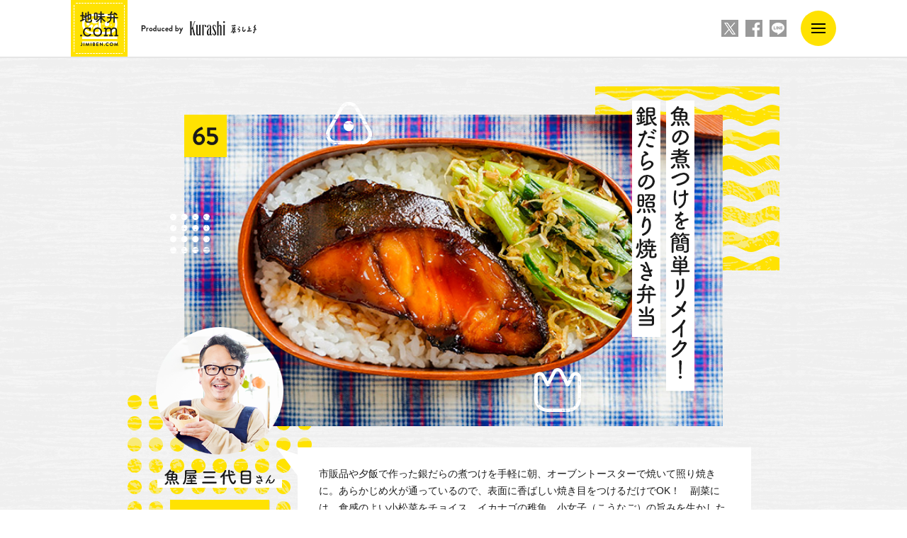

--- FILE ---
content_type: text/html
request_url: https://jimiben.com/recipe/65.html
body_size: 7561
content:
<!doctype html>
<html lang="ja">
<head>
<!-- Global site tag (gtag.js) - Google Analytics -->
<script async src="https://www.googletagmanager.com/gtag/js?id=UA-73055107-2"></script>
<script>
  window.dataLayer = window.dataLayer || [];
  function gtag(){dataLayer.push(arguments);}
  gtag('js', new Date());

  gtag('config', 'UA-73055107-2');
</script>

<!-- meta -->
<meta charset="utf-8">
<meta http-equiv="X-UA-Compatible" content="IE=edge">
<title>魚の煮つけを簡単リメイク！銀だらの照り焼き弁当 | 地味弁レシピ一覧 | 地味弁.com -今日も地味弁でいいじゃない！毎日続けられるお弁当生活- | 【全農公式】</title>
<meta name="description" content="市販品や夕飯で作った銀だらの煮つけを手軽に朝、オーブントースターで焼いて照り焼きに。あらかじめ火が通っているので、表面に香ばしい焼き目をつけるだけでOK！　副菜には、食感のよい小松菜をチョイス。イカナゴの稚魚、小女子（こうなご）の旨みを生かした炒めものにしました。">
<meta name="keyword" content="地味弁,地味弁当,簡単弁当,毎日弁当,手作り弁当,旦那弁当,息子弁当,娘弁当,自分弁当,愛妻弁当,お弁当,弁当,弁当生活,レシピ,料理家,全農">
<meta name="viewport" id="viewport" content="width=device-width, initial-scale=1">

<meta name="format-detection" content="telephone=no">
<script>
(function(doc) {
  var ua = navigator.userAgent.toLowerCase();
  if (/ipad/.test(ua) || /android/.test(ua) && !/mobile/.test(ua)) {
    doc.getElementById('viewport').setAttribute('content', 'width=1180');
  } else {
    doc.getElementById('viewport').setAttribute('content', 'width=device-width, initial-scale=1');
  }
}(document));
</script>

<!-- og -->
<meta property="og:title" content="魚の煮つけを簡単リメイク！銀だらの照り焼き弁当 | 地味弁レシピ一覧 | 地味弁.com -今日も地味弁でいいじゃない！毎日続けられるお弁当生活- | 【全農公式】">
<meta property="og:description" content="市販品や夕飯で作った銀だらの煮つけを手軽に朝、オーブントースターで焼いて照り焼きに。あらかじめ火が通っているので、表面に香ばしい焼き目をつけるだけでOK！　副菜には、食感のよい小松菜をチョイス。イカナゴの稚魚、小女子（こうなご）の旨みを生かした炒めものにしました。">
<meta property="og:type" content="website">
<meta property="og:url" content="http://jimiben.com/recipe/65.html">
<meta property="og:image" content="http://jimiben.com/og.png">

<!-- twitter card -->
<meta name="twitter:card" content="summary_large_image">
<meta name="twitter:title" content="魚の煮つけを簡単リメイク！銀だらの照り焼き弁当 | 地味弁レシピ一覧 | 地味弁.com -今日も地味弁でいいじゃない！毎日続けられるお弁当生活- | 【全農公式】">
<meta name="twitter:description" content="市販品や夕飯で作った銀だらの煮つけを手軽に朝、オーブントースターで焼いて照り焼きに。あらかじめ火が通っているので、表面に香ばしい焼き目をつけるだけでOK！　副菜には、食感のよい小松菜をチョイス。イカナゴの稚魚、小女子（こうなご）の旨みを生かした炒めものにしました。">
<meta name="twitter:url" content="http://jimiben.com/recipe/65.html">
<meta name="twitter:image" content="http://jimiben.com/recipe/share/65.png">

<link rel="canonical" href="http://jimiben.com/recipe/65.html">

<!-- stylesheet -->
<link rel="stylesheet" href="/assets/css/main.css">
<link rel="stylesheet" href="/assets/css/recipe01.css">

<script>
  document.createElement( "picture" );
</script>
<script src="/assets/js/vendor/picturefill.min.js" async></script>
</head>
<body class="recipe_detail recipe_65">
<div class="c-pageContainer">
  <!-- header -->
  <header class="header">
  <div class="header_container">
    <div class="header_h">
      <h1 class="header_logo">
        <a href="/">
          <picture>
            <source srcset="/assets/img/common/header_logo_lg.png" media="(min-width: 768px)">
            <img src="/assets/img/common/header_logo.png" alt="地味弁.com JIMIBEN.COM">
          </picture>
        </a>
      </h1>
      <p class="header_logo_kurashi u-hidden-sm">
        <a href="https://www.kurashijouzu.jp/" target="_blank"><img src="/assets/img/common/header_logo_kurashi_lg.png" alt="Produced by Kurashi 暮らし上手"></a>
      </p>
    </div>


    <div class="header_rightContents">
      <div class="header_sns">
        <ul class="header_snsList">
          <li class="header_snsListItem sns_btn_twitter">
            <a href="https://twitter.com/intent/tweet?url=http://jimiben.com/&amp;text=%E8%A6%8B%E3%81%9F%E7%9B%AE%E3%81%AE%E8%8F%AF%E3%82%84%E3%81%8B%E3%81%95%E3%82%88%E3%82%8A%E3%82%82%E7%BE%8E%E5%91%B3%E3%81%97%E3%81%95%E3%82%92%E3%80%82%0D%0A%E6%AF%8E%E6%97%A5%E7%B6%9A%E3%81%91%E3%82%89%E3%82%8C%E3%82%8B%E9%A0%91%E5%BC%B5%E3%82%89%E3%81%AA%E3%81%8F%E3%81%A6%E3%81%84%E3%81%84%E3%81%8A%E5%BC%81%E5%BD%93%E3%80%82%0D%0A%E3%81%9D%E3%82%8C%E3%81%8C%E5%9C%B0%E5%91%B3%E5%BC%81%E3%81%A7%E3%81%99%E3%80%82%E6%96%99%E7%90%86%E5%AE%B622%E4%BA%BA%E3%81%AB%E3%82%88%E3%82%8B%0D%0A100%E3%83%AC%E3%82%B7%E3%83%94%E5%85%AC%E9%96%8B%E4%B8%AD%E3%80%82" onclick="window.open(this.href, 'TWwindow', 'width=650, height=450, menubar=no, toolbar=no, scrollbars=yes'); return false;"><img src="/assets/img/common/sns_btn_x.png" alt="X"></a>
          </li>
          <li class="header_snsListItem sns_btn_facebook">
            <a href="http://www.facebook.com/sharer/sharer.php?u=http://jimiben.com/" onclick="window.open(this.href, 'FBwindow', 'width=650, height=450, menubar=no, toolbar=no, scrollbars=yes'); return false;"><img src="/assets/img/common/sns_btn_facebook.png" alt="Facebook"></a>
          </li>
          <li class="header_snsListItem sns_btn_line">
            <a href="https://social-plugins.line.me/lineit/share?url=http://jimiben.com/" onclick="window.open(this.href, 'LINEwindow', 'width=650, height=450, menubar=no, toolbar=no, scrollbars=yes'); return false;"><img src="/assets/img/common/sns_btn_line.png" alt="LINE"></a>
          </li>
        </ul>
      </div>

      <button class="header_menu" type="button">
        <span class="line line_01"></span>
        <span class="line line_02"></span>
        <span class="line line_03"></span>
      </button>
    </div>

  </div>
</header>

<nav class="header_nav">
  <div class="header_nav_container">
    <ul class="header_nav_area">
      <li><a href="/about/"><img src="/assets/img/common/header_nav_btn_about.jpg" alt="地味弁.comとは"></a></li>
      <li>
        <a href="/recipe/"><img src="/assets/img/common/header_nav_btn_recipe.jpg" alt="レシピ一覧"></a>
        <div class="header_nav_recipe_area js-accordion">
          <div class="header_nav_recipe_acc js-accordion-trigger"><img src="/assets/img/common/search_label01_lg.png" alt="メイン食材で探す"  width="122" height="14"></div>
          <div class="js-accordion-content">
            <ul>
              <li><a href="/recipe/index.html?sakana"><img src="/assets/img/common/header_nav_btn_recipe_sakana.png?20250305" alt="魚介類" width="108" height="17"></a></li>
              <li><a href="/recipe/index.html?chicken"><img src="/assets/img/common/header_nav_btn_recipe_chicken.png" alt="鶏肉" width="108" height="17"></a></li>
              <li><a href="/recipe/index.html?pork"><img src="/assets/img/common/header_nav_btn_recipe_pork.png" alt="豚肉" width="108" height="17"></a></li>
              <li><a href="/recipe/index.html?beef"><img src="/assets/img/common/header_nav_btn_recipe_beef.png" alt="牛肉" width="108" height="17"></a></li>
              <li><a href="/recipe/index.html?minch"><img src="/assets/img/common/header_nav_btn_recipe_minch.png" alt="ひき肉" width="108" height="17"></a></li>
              <li><a href="/recipe/index.html?nashi"><img src="/assets/img/common/header_nav_btn_recipe_nashi.png?20250305" alt="肉・魚なし" width="108" height="17"></a></li>
              <li class="_lg"><a href="/recipe/index.html?conv"><img src="/assets/img/common/header_nav_btn_recipe_conv.png" alt="便利食材（缶詰・冷凍食品など）" width="235" height="17"></a></li>
            </ul>
          </div>
        </div>
        <div class="header_nav_recipe_area js-accordion">
          <div class="header_nav_recipe_acc js-accordion-trigger"><img src="/assets/img/common/search_label02_lg.png" alt="お弁当の種類で探す"  width="134" height="14"></div>
          <div class="js-accordion-content">
            <ul>
              <li><a href="/recipe/index.html?mixed"><img src="/assets/img/common/header_nav_btn_recipe_mixed.png" alt="まぜごはん弁当" width="108" height="17"></a></li>
              <li><a href="/recipe/index.html?nigiri"><img src="/assets/img/common/header_nav_btn_recipe_nigiri.png?20250305" alt="にぎり弁当" width="108" height="17"></a></li>
              <li><a href="/recipe/index.html?takikomi"><img src="/assets/img/common/header_nav_btn_recipe_takikomi.png" alt="炊き込み弁当" width="108" height="17"></a></li>
              <li><a href="/recipe/index.html?nori"><img src="/assets/img/common/header_nav_btn_recipe_nori.png" alt="のり弁" width="108" height="17"></a></li>
              <li><a href="/recipe/index.html?nokke"><img src="/assets/img/common/header_nav_btn_recipe_nokke.png?20250305" alt="のっけ弁" width="108" height="17"></a></li>
              <li><a href="/recipe/index.html?egg"><img src="/assets/img/common/header_nav_btn_recipe_egg.png" alt="たまご活用弁当" width="108" height="17"></a></li>
              <li><a href="/recipe/index.html?ethnic"><img src="/assets/img/common/header_nav_btn_recipe_ethnic.png?20250305" alt="エスニック弁当" width="108" height="17"></a></li>
            </ul>
          </div>
        </div>
      </li>
      <li><a href="/recipe_100/"><img src="/assets/img/common/header_nav_btn_recipe_100.jpg" alt="100レシピ公開記念 副菜レシピアレンジ術"></a></li>
      <li><a href="/otasuke/"><img src="/assets/img/common/header_nav_btn_otasuke.jpg" alt="お弁当づくりにまつわる“あるある”お悩み解消お弁当術！"></a></li>
      <li><a href="/tare/"><img src="/assets/img/common/header_nav_btn_tare.jpg" alt="1週間1,000円 万能だれ地味弁レシピ"></a></li>
      <li><a href="/hajimete/"><img src="/assets/img/common/header_nav_btn_hajimete.jpg" alt="お弁当づくりをはじめる方、がんばる方へ おすすめの地味弁をご紹介"></a></li>
      <li><a href="/interview/yamamoto.html"><img src="/assets/img/common/header_nav_btn_yamamoto.jpg" alt="インタビュー 山本千織さん"></a></li>
      <li><a href="/interview/watanabe.html"><img src="/assets/img/common/header_nav_btn_watanabe.jpg" alt="インタビュー ワタナベマキさん"></a></li>
      <li><a href="/interview/kurihara.html"><img class="_bb" src="/assets/img/common/header_nav_btn_kurihara.jpg" alt="インタビュー 栗原心平さん"></a>
        <div class="header_nav_recipe_area02 js-accordion">
          <div class="header_nav_recipe_acc _bottom js-accordion-trigger"><img src="/assets/img/common/header_nav_btn_taidan.png" alt="栗原心平さん×和田明日香さん 対談" width="168" height="34"></div>
          <div class="js-accordion-content">
            <ul>
              <li><a href="/interview/conversation_01.html"><img src="/assets/img/common/header_nav_btn_taidan01.jpg" alt="第1回" width="235" height="51"></a></li>
              <li><a href="/interview/conversation_02.html"><img src="/assets/img/common/header_nav_btn_taidan02.jpg" alt="第2回" width="235" height="51"></a></li>
              <li><a href="/interview/conversation_03.html"><img src="/assets/img/common/header_nav_btn_taidan03.jpg" alt="第3回" width="235" height="51"></a></li>
            </ul>
          </div>
        </div>
      </li>
      <li><a href="/tie-up/"><img src="/assets/img/common/header_nav_btn_ninben.jpg" alt="コラボレーション にんべん×地味弁"></a></li>
      <li><a href="/tie-up_02/"><img src="/assets/img/common/header_nav_btn_hydro.jpg" alt="コラボレーション Hydro Flask×地味弁"></a></li>
      <li><a href="/tie-up_03/"><img src="/assets/img/common/header_nav_btn_kadoya.jpg" alt="コラボレーション かどや製油×地味弁"></a></li>
      <li><a href="/tie-up_04/"><img src="/assets/img/common/header_nav_btn_mizkan.jpg" alt="コラボレーション Mizkan×地味弁"></a></li>
      <li><a href="/tie-up_05/"><img src="/assets/img/common/header_nav_btn_tare02.jpg" alt="コラボレーション 万能だれ×料理研究家"></a></li>
    </ul>
  </div>
</nav>


  <main class="mainContents">
    <div class="container">
      <section class="cover">
        <div class="cover_container">
          <div class="cover_txts">
            <h2 class="cover_h">
              <picture>
                <source srcset="/assets/img/recipe/65/cover_txt_lg.png" media="(min-width: 768px)">
                <img src="/assets/img/recipe/65/cover_txt.png" alt="魚の煮つけを簡単リメイク！銀だらの照り焼き弁当">
              </picture>
            </h2>
          </div>
          <div class="cover_imgs">
            <div class="cover_img is-scrollImage">
              <picture>
                <source srcset="/assets/img/recipe/common/recipe_img_65_lg.jpg" media="(min-width: 768px)">
                <img src="/assets/img/recipe/common/recipe_img_65.jpg" alt="">
              </picture>
            </div>
            <span class="cover_num"><img src="/assets/img/common/num_ico_65.png" alt="65"></span>
            <span class="c-obj type_03 objPlace_01"></span>
            <span class="c-obj type_04 objPlace_02"></span>
            <span class="c-obj type_05 objPlace_03"></span>
          </div>

          <div class="profile">
            <div class="profile_left">
              <p class="profile_thumb"><img src="/assets/img/common/profile_thumb_sakanaya.png" alt=""></p>
              <div class="profile_name">
                <p>
                  <picture>
                    <source srcset="/assets/img/recipe/65/profile_name_lg.png" media="(min-width: 768px)">
                    <img src="/assets/img/recipe/65/profile_name.png" alt="魚屋三代目さん">
                  </picture>
                </p>
              </div>
              <div class="profile_btn c-arw_lg" id="triggerBtn">
                <picture>
                  <source srcset="/assets/img/recipe/common/profile_btn_lg.png" media="(min-width: 768px)">
                  <img src="/assets/img/recipe/common/profile_btn.png" alt="PROFILE">
                </picture>
              </div>
            </div>
            <div class="profile_txt">
              <p>市販品や夕飯で作った銀だらの煮つけを手軽に朝、オーブントースターで焼いて照り焼きに。あらかじめ火が通っているので、表面に香ばしい焼き目をつけるだけでOK！　副菜には、食感のよい小松菜をチョイス。イカナゴの稚魚、小女子（こうなご）の旨みを生かした炒めものにしました。</p>
            </div>
          </div>
        </div>
      </section>
      <!-- /.cover -->

      <section class="detail">
        <div class="detailContents material">
          <h2 class="detailContent_h">
            <picture>
              <source srcset="/assets/img/recipe/common/material_h_lg.png" media="(min-width: 768px)">
              <img src="/assets/img/recipe/common/material_h.png" alt="材料">
            </picture>
          </h2>
          <div class="detailContent_body">
            <div class="detailContent_body_container">
              <p class="detailContent_list_h">【材料】1人分<br>＜銀だらの照り焼き＞</p>
              <dl class="detailContent_list">
                <dt><span class="c-underLine">銀だらの煮つけ（市販品、または下記）</span></dt>
                <dd>1切れ</dd>
              </dl>
            </div>
            <div class="detailContent_body_container">
              <p class="detailContent_list_h">＜小女子と小松菜の<br>おかか炒め＞</p>
              <dl class="detailContent_list">
                <dt><span class="c-underLine">小松菜</span></dt>
                <dd>1株</dd>
              </dl>
              <dl class="detailContent_list">
                <dt><span class="c-underLine">小女子（またはちりめんじゃこ）</span></dt>
                <dd>20g</dd>
              </dl>
              <div class="detailContent_list_set">
                <p class="detailContent_list_set_h">(A)</p>
                <div class="detailContent_lists">
                  <dl class="detailContent_list">
                    <dt><span class="c-underLine">しょうゆ</span></dt>
                    <dd>小さじ1</dd>
                  </dl>
                  <dl class="detailContent_list">
                    <dt><span class="c-underLine">顆粒だし</span></dt>
                    <dd>ひとつまみ</dd>
                  </dl>
                  <dl class="detailContent_list">
                    <dt><span class="c-underLine">かつおぶし</span></dt>
                    <dd>大さじ2</dd>
                  </dl>
                </div>
              </div>
              <dl class="detailContent_list">
                <dt><span class="c-underLine">サラダ油</span></dt>
                <dd>小さじ1</dd>
              </dl>
              <dl class="detailContent_list">
                <dt><span class="c-underLine">ごま油</span></dt>
                <dd>少々</dd>
              </dl>
            </div>
          </div>
        </div>

        <div class="detailContents recipe">
          <div class="recipe_01">
            <h2 class="detailContent_h">
              <picture>
                <source srcset="/assets/img/recipe/common/recipe_h_lg.png" media="(min-width: 768px)">
                <img src="/assets/img/recipe/common/recipe_h.png" alt="作り方">
              </picture>
            </h2>
            <div class="detailContent_body">
              <dl class="detailContent_list">
                <dt>
                  <picture>
                    <source srcset="/assets/img/recipe/common/num_01_lg.png" media="(min-width: 768px)">
                    <img src="/assets/img/recipe/common/num_01.png" alt="1">
                  </picture>
                </dt>
                <dd>銀だらの照り焼きを作る。アルミ箔で受け皿を作り、銀だらの煮つけ（電子レンジで温めておく）をのせる。煮汁が残っていたら表面に塗り、なければ湯を塗って照りを出す。</dd>
              </dl>
            </div>
            <div class="detailContent_body">
              <dl class="detailContent_list">
                <dt>
                  <picture>
                    <source srcset="/assets/img/recipe/common/num_02_lg.png" media="(min-width: 768px)">
                    <img src="/assets/img/recipe/common/num_02.png" alt="2">
                  </picture>
                </dt>
                <dd>オーブントースター（温度調節ができる場合は一番高く設定）で3〜5分、こんがりと焼き目がつくまで様子を見ながら焼く。お好みで煮汁をかけると味が濃くなる。</dd>
              </dl>
            </div>
            <div class="detailContent_body">
              <dl class="detailContent_list">
                <dt>
                  <picture>
                    <source srcset="/assets/img/recipe/common/num_03_lg.png" media="(min-width: 768px)">
                    <img src="/assets/img/recipe/common/num_03.png" alt="3">
                  </picture>
                </dt>
                <dd>小女子と小松菜のおかか炒めを作る。小松菜は食べやすい長さに切る。フライパンにサラダ油を入れて中火で熱し、小松菜を炒める。</dd>
              </dl>
            </div>
            <div class="detailContent_body">
              <dl class="detailContent_list">
                <dt>
                  <picture>
                    <source srcset="/assets/img/recipe/common/num_04_lg.png" media="(min-width: 768px)">
                    <img src="/assets/img/recipe/common/num_04.png" alt="4">
                  </picture>
                </dt>
                <dd>油がまわったら小女子を加えて炒め合わせ、Aを加えて炒める。仕上げにごま油を鍋肌から回し入れ、さっと炒める。</dd>
              </dl>
            </div>
          </div>
          <div class="recipe_02">
            <h2 class="detailContent_h">
              <picture>
                <source srcset="/assets/img/recipe/65/recipe_h_02_lg.png" media="(min-width: 768px)">
                <img src="/assets/img/recipe/65/recipe_h_02.png" alt="銀だらの煮つけ（作りやすい分量）">
              </picture>
            </h2>
            <div class="detailContent_body">
              <ul class="detailContent_list">
                <li>鍋にしょうゆ、みりん、砂糖を各大さじ3、酒、水を各大さじ2入れて混ぜる。中火にかけ、ひと煮立ちしたら銀だらの切り身2切れを加える。オーブンペーパーを落としぶたにし、鍋のふたをして6〜7分、ときどき返しながら煮る。銀だらを取り出し、お好みで煮汁を煮つめるか、湯で薄めて銀だらにかけて仕上げる。冷蔵庫で2日ほど保存可能。</li>
              </ul>
            </div>
          </div>
        </div>

        <div class="detail_btn">
          <a href="https://twitter.com/intent/tweet?url=http://jimiben.com/recipe/65.html&amp;text=%E8%A6%8B%E3%81%9F%E7%9B%AE%E3%81%AE%E8%8F%AF%E3%82%84%E3%81%8B%E3%81%95%E3%82%88%E3%82%8A%E3%82%82%E7%BE%8E%E5%91%B3%E3%81%97%E3%81%95%E3%82%92%E3%80%82%0D%0A%E6%AF%8E%E6%97%A5%E7%B6%9A%E3%81%91%E3%82%89%E3%82%8C%E3%82%8B%E9%A0%91%E5%BC%B5%E3%82%89%E3%81%AA%E3%81%8F%E3%81%A6%E3%81%84%E3%81%84%E3%81%8A%E5%BC%81%E5%BD%93%E3%80%82%0D%0A%E3%81%9D%E3%82%8C%E3%81%8C%E5%9C%B0%E5%91%B3%E5%BC%81%E3%81%A7%E3%81%99%E3%80%82%E6%96%99%E7%90%86%E5%AE%B622%E4%BA%BA%E3%81%AB%E3%82%88%E3%82%8B%0D%0A100%E3%83%AC%E3%82%B7%E3%83%94%E5%85%AC%E9%96%8B%E4%B8%AD%E3%80%82" onclick="window.open(this.href, 'TWwindow', 'width=650, height=450, menubar=no, toolbar=no, scrollbars=yes'); return false;" class="c-arw_lg">
            <span>
              <picture>
                <source srcset="/assets/img/recipe/common/recipe_btn_lg.png" media="(min-width: 768px)">
                <img src="/assets/img/recipe/common/recipe_btn.png" alt="このレシピで作ってみたい">
              </picture>
            </span>
          </a>
        </div>
      </section>

      <div class="advice">
        <div class="advice_list point">
          <div class="advice_list_imgs">
            <div class="advice_list_img"><img src="/assets/img/recipe/65/point_img.png" alt=""></div>
            <div class="advice_list_tag">
              <picture>
                <source srcset="/assets/img/recipe/common/point_fukidashi.png" media="(min-width: 768px)">
                <img src="/assets/img/recipe/common/point_fukidashi.png" alt="ワンポイントアドバイス">
              </picture>
            </div>
          </div>
          <div class="advice_list_txt">
            <p>副菜のおかか炒めは、かつおぶしと顆粒だしで、しっかり旨みを感じる満足感のある味に。最後にごま油を加えることで風味がよくなります。小松菜の代わりに、ピーマンやブロッコリー、いんげんなどで作ってもおいしいです。</p>
          </div>
        </div>
        <div class="advice_list plan">
          <div class="advice_list_imgs">
            <div class="advice_list_img"><img src="/assets/img/recipe/65/plan_img.png" alt=""></div>
            <div class="advice_list_tag">
              <picture>
                <source srcset="/assets/img/recipe/common/plan_tag.png" media="(min-width: 768px)">
                <img src="/assets/img/recipe/common/plan_tag.png" alt="無理なく続けられる私の秘策">
              </picture>
            </div>
          </div>
          <div class="advice_list_txt">
            <p>銀だらの煮つけは、市販のお惣菜を利用すれば手軽で、時短に。他にメカジキやさばのみそ煮、ぶりやさわらの煮つけなど、切り身魚の煮もの全般でほぼ代用できます。トースターで焼く際の受け皿は、アルミ箔を銀だらが入る大きさに切り、4辺を折りたたんで縁に高さを出します。</p>
          </div>
        </div>
      </div>
      <!-- /.advice -->

          <section class="c-recipeSet">
      <div class="c-recipeSet_container">
        <div class="c-recipeSet_profile">
          <div class="c-recipeSet_img">
            <img src="/assets/img/common/profile_thumb_sakanaya.png" alt="">
            <div class="c-pattern type_04"></div>
          </div>
          <h2 class="c-recipeSet_name">
            <picture>
              <source srcset="/assets/img/interview/common/recipe_h_sakanaya_lg.png" media="(min-width: 768px)">
              <img src="/assets/img/interview/common/recipe_h_sakanaya.png" alt="魚屋三代目さんのレシピ">
            </picture>
          </h2>
        </div>

        <ul class="c-recipeSet_lists">
          <li class="c-recipeSet_listItem">
            <a href="/recipe/66.html">
              <div class="c-recipeSet_listItem_body">
                <div class="c-recipeSet_listItem_imgs">
                  <div class="c-recipeSet_listItem_img">
                    <picture>
                      <source srcset="/assets/img/recipe/common/recipe_img_66_lg.jpg" media="(min-width: 768px)">
                      <img src="/assets/img/recipe/common/recipe_img_66.jpg" alt="">
                    </picture>
                  </div>
                  <div class="c-obj type_03 place_04"></div>
                </div>
                <div class="c-recipeSet_listItem_txts">
                  <div class="c-recipeSet_listItem_txt">
                    <p><span class="c-underLine">煮たいかにご飯を詰める簡単版！<br class="u-hidden-sm">いか飯弁当</span></p>
                  </div>
                </div>
              </div>
            </a>
          </li>
          <li class="c-recipeSet_listItem">
            <a href="/recipe/65.html">
              <div class="c-recipeSet_listItem_body">
                <div class="c-recipeSet_listItem_imgs">
                  <div class="c-recipeSet_listItem_img">
                    <picture>
                      <source srcset="/assets/img/recipe/common/recipe_img_65_lg.jpg" media="(min-width: 768px)">
                      <img src="/assets/img/recipe/common/recipe_img_65.jpg" alt="">
                    </picture>
                  </div>
                  <div class="c-obj type_04 place_01"></div>
                </div>
                <div class="c-recipeSet_listItem_txts">
                  <div class="c-recipeSet_listItem_txt">
                    <p><span class="c-underLine">魚の煮つけを簡単リメイク！<br class="u-hidden-sm">銀だらの照り焼き弁当</span></p>
                  </div>
                </div>
              </div>
            </a>
          </li>
          <li class="c-recipeSet_listItem">
            <a href="/recipe/59.html">
              <div class="c-recipeSet_listItem_body">
                <div class="c-recipeSet_listItem_imgs">
                  <div class="c-recipeSet_listItem_img">
                    <picture>
                      <source srcset="/assets/img/recipe/common/recipe_img_59_lg.jpg" media="(min-width: 768px)">
                      <img src="/assets/img/recipe/common/recipe_img_59.jpg" alt="">
                    </picture>
                  </div>
                  <div class="c-obj type_05 place_03"></div>
                </div>
                <div class="c-recipeSet_listItem_txts">
                  <div class="c-recipeSet_listItem_txt">
                    <p><span class="c-underLine">重くない、あっさり揚げもの！<br class="u-hidden-sm">塩さばの竜田揚げ弁当</span></p>
                  </div>
                </div>
              </div>
            </a>
          </li>
          <li class="c-recipeSet_listItem">
            <a href="/recipe/57.html">
              <div class="c-recipeSet_listItem_body">
                <div class="c-recipeSet_listItem_imgs">
                  <div class="c-recipeSet_listItem_img">
                    <picture>
                      <source srcset="/assets/img/recipe/common/recipe_img_57_lg.jpg" media="(min-width: 768px)">
                      <img src="/assets/img/recipe/common/recipe_img_57.jpg" alt="">
                    </picture>
                  </div>
                  <div class="c-obj type_06 place_04"></div>
                </div>
                <div class="c-recipeSet_listItem_txts">
                  <div class="c-recipeSet_listItem_txt">
                    <p><span class="c-underLine">市販の魚の缶詰がメインおかずに変身！さんまの蒲焼きんぴら弁当</span></p>
                  </div>
                </div>
              </div>
            </a>
          </li>
        </ul>
      </div>
    </section>
    <!-- /.recipe -->


      <div class="recipeSet_btn_back">
        <a href="/recipe/" class="c-arw_lg">
          <picture>
            <source srcset="/assets/img/recipe/common/advice_btn_back_lg.png" media="(min-width: 768px)">
            <img src="/assets/img/recipe/common/advice_btn_back.png" alt="レシピ一覧に戻る">
          </picture>
        </a>
      </div>

    </div>
  </main>

  <!-- footer -->
  <footer class="footer">
  <div class="footer_container container">
    <p class="footer_logo_01">
      <a href="https://www.kurashijouzu.jp/" target="_blank">
        <picture>
          <source srcset="/assets/img/common/footer_logo_kurashi_lg.png" media="(min-width: 768px)">
          <img src="/assets/img/common/footer_logo_kurashi.png" alt="Produced by Kurashi 暮らし上手">
        </picture>
      </a>
    </p>
    <p class="footer_logo_ja ">
      <a href="https://noricenolife.jp/" target="_blank">
        <picture>
          <source srcset="/assets/img/common/footer_logo_ja_lg.png" media="(min-width: 768px)">
          <img src="/assets/img/common/footer_logo_ja.png" alt="JA 経済連 全農 パールライス">
        </picture>
      </a>
    </p>
    <p class="footer_logo_copyright">
      <picture>
        <source srcset="/assets/img/common/footer_logo_copyright_lg.png" media="(min-width: 768px)">
        <img src="/assets/img/common/footer_logo_copyright.png" alt="&copy; JIMIBEN.COM All rights reserved.">
      </picture>
    </p>
  </div>
</footer>
</div>
<!-- /.c-pageContainer -->

<div class="c-modal" id="modal">
  <div class="c-modal_container">
    <div class="c-modal_inner">
      <div class="c-modal_content">
        <div class="modalProfile" id="modalProfile">
          <div class="modalProfile_container">
            <div class="modalProfile_img"><img src="/assets/img/common/profile_thumb_sakanaya.png" alt=""></div>
            <div class="modalProfile_txts">
              <p class="modalProfile_tag">
                <picture>
                  <source srcset="/assets/img/common/profile_tag_profile_lg.png" media="(min-width: 768px)">
                  <img src="/assets/img/common/profile_tag_profile.png" alt="PROFILE">
                </picture>
              </p>
              <h2 class="modalProfile_name">
                <picture>
                  <source srcset="/assets/img/common/profile_name_sakanaya_lg.png" media="(min-width: 768px)">
                  <img src="/assets/img/common/profile_name_sakanaya.png" alt="魚屋三代目">
                </picture>
              </h2>
              <p class="modalProfile_txt">本名、柳田昇。神奈川県厚木市で60年以上続く鮮魚店の三代目。父と魚屋を営むかたわら、旬の魚を使った手軽な料理や魚のおろし方を丁寧に紹介するブログ「魚屋三代目日記」が大人気。料理家としても書籍や雑誌、テレビなどで幅広く活躍中。日々、魚のおいしさを発信し続けている。著書に『魚屋三代目の魚のおろし方と料理』、『魚屋三代目のうまい！魚定番レシピ』、『魚屋三代目の魚レシピBEST100』、『魚屋三代目の魚料理教室』、『魚屋三代目のうまい魚おかずBEST200』（すべて枻出版社）などがある。<br>
                <a href="https://ameblo.jp/sakanaya-sandaime/" target="_blank">オフィシャルブログ「魚屋三代目日記」</a><br>
                <a href="http://www5.plala.or.jp/sakanayauotake/" target="_blank">鮮魚「魚武」</a>
              </p>
            </div>
          </div>
          <div class="c-pattern type_02"></div>
        </div>
        <button class="c-modal_btn_close" type="button">
          <img src="/assets/img/index/modal_btn_close.png" alt="">
        </button>
      </div>
    </div>
  </div>
</div>
<!-- /.modalProfile -->

<!-- lib -->
<script src="https://ajax.googleapis.com/ajax/libs/jquery/3.3.1/jquery.min.js"></script>
<script>window.jQuery || document.write('<script src="/assets/js/vendor/jquery-3.3.1.min.js"><\/script>')</script>
<script src="/assets/js/lib.js"></script>
<script src="/assets/js/main.js"></script>
</body>
</html>


--- FILE ---
content_type: text/css
request_url: https://jimiben.com/assets/css/main.css
body_size: 5395
content:
@charset "UTF-8";
/*
* main.css
*
*/
/* ------------------------
  reset
------------------------ */
html,
body {
  height: 100%;
}

*,
*:after,
*:before {
  -webkit-box-sizing: border-box;
          box-sizing: border-box;
}

* {
  margin: 0;
  padding: 0;
  font-size: inherit;
  line-height: inherit;
}

pre,
textarea {
  overflow: auto;
}

[hidden],
audio:not([controls]),
template {
  display: none;
}

details,
main,
summary {
  display: block;
}

input[type=number] {
  width: auto;
}

input[type=search] {
  -webkit-appearance: textfield;
}

input[type=search]::-webkit-search-cancel-button,
input[type=search]::-webkit-search-decoration {
  -webkit-appearance: none;
}

progress {
  display: inline-block;
}

small {
  font-size: 75%;
}

sub,
sup {
  position: relative;
  vertical-align: baseline; 
  font-size: 75%;
  line-height: 0;
}

sup {
  top: -0.5em;
}

sub {
  bottom: -0.25em;
}

textarea {
  resize: vertical;
}

audio,
canvas,
iframe,
img,
svg,
video {
  vertical-align: middle;
}

img {
  border: 0; 
  max-width: 100%;
  height: auto;
}

button,
input,
select,
textarea {
  min-height: 1.5em;
  color: inherit;
  font-family: inherit; 
  font-weight: inherit;
  font-style: inherit;
}

button {
  overflow: visible;
}

button,
select {
  text-transform: none;
}

button,
html input[type="button"],
input[type="reset"],
input[type="submit"] {
  cursor: pointer; 

  -webkit-appearance: button;
}

button[disabled],
html input[disabled] {
  cursor: default;
}

button::-moz-focus-inner,
input::-moz-focus-inner {
  padding: 0; 
  border: 0;
}

input {
  line-height: normal;
}

code,
kbd,
pre,
samp {
  font-family: monospace,monospace;
}

ol,
ul {
  list-style: none;
}

select {
     -moz-appearance: none;
  -webkit-appearance: none;
}

table {
  border-spacing: 0;
  border-collapse: collapse;
}

fieldset {
  border: 0;
}

/* ------------------------
  Base Settings
------------------------ */
html {
  font-size: 10px;
}

body {
  background-color: #fff;
  word-wrap: break-word; 
  color: #1a1a1a;
  font-family: "ヒラギノ角ゴ ProN W3", "Lucida Grande", "Hiragino Kaku Gothic ProN", YuGothic, "メイリオ", Meiryo, Verdana, "ＭＳ Ｐゴシック", sans-serif;
  line-height: 1.6875;

  -webkit-font-smoothing: antialiased;
          font-smoothing: antialiased;
  -webkit-text-size-adjust: 100%;
}

a {
  text-decoration: underline; 
  color: #00f;
}
a:visited {
  color: #000080;
}
a:hover {
  text-decoration: none; 
  color: #f00;
}
a:active {
  text-decoration: none; 
  color: #ff8000;
}
a[href^="tel:"]:hover {
  color: #00f;
}
@media (min-width: 768px) {
  a[href^="tel:"] {
    cursor: text; 
    text-decoration: none;
  }
}

::-moz-selection {
  background-color: #ffe202;
  color: #000;
  text-shadow: none;
}

::selection {
  background-color: #ffe202;
  color: #000;
  text-shadow: none;
}

/* ------------------------
  utilities Classes
------------------------ */
.u-hidden {
  display: none !important;
  visibility: hidden;
}

@media (max-width: 767.98px) {
  .u-hidden-sm {
    display: none !important;
    visibility: hidden;
  }
}

.u-hidden-up-sm {
  display: none !important;
  visibility: hidden;
}

@media (max-width: 767.98px) {
  .u-hidden-down-sm {
    display: none !important;
    visibility: hidden;
  }
}

@media (min-width: 768px) and (max-width: 1023.98px) {
  .u-hidden-md {
    display: none !important;
    visibility: hidden;
  }
}

@media (min-width: 768px) {
  .u-hidden-up-md {
    display: none !important;
    visibility: hidden;
  }
}

@media (max-width: 1023.98px) {
  .u-hidden-down-md {
    display: none !important;
    visibility: hidden;
  }
}

@media (min-width: 1024px) {
  .u-hidden-lg {
    display: none !important;
    visibility: hidden;
  }
}

@media (min-width: 1024px) {
  .u-hidden-up-lg {
    display: none !important;
    visibility: hidden;
  }
}

.u-hidden-down-lg {
  display: none !important;
  visibility: hidden;
}

.u-visuallyhidden {
  overflow: hidden;
  clip: rect(0 0 0 0); 
  position: absolute;
  margin: -1px;
  padding: 0;
  border: 0;
  width: 1px;
  height: 1px;
}

.u-visuallyhidden.focusable:active,
.u-visuallyhidden.focusable:focus {
  overflow: visible;
  clip: auto; 
  position: static;
  margin: 0;
  width: auto;
  height: auto;
}

.u-invisible {
  visibility: hidden;
}

.clearfix::after {
  content: "";
  display: block;
  clear: both;
}

/* ------------------------
  header
------------------------ */
.header {
  border-bottom: 2px solid #e5e5e5; 
  background: #fff;
}

.header_container {
  display: -webkit-box;
  display: -ms-flexbox;
  display: flex;
  position: relative;
  padding: 0 !important; 

  -webkit-box-pack: justify; 

      -ms-flex-pack: justify; 

          justify-content: space-between;
  -webkit-box-align: center;
      -ms-flex-align: center;
          align-items: center;
}
@media (min-width: 768px) {
  .header_container {
    margin: auto; 
    width: 1080px;
  }
}

@media (min-width: 768px) {
  .header_h {
    display: -webkit-box;
    display: -ms-flexbox;
    display: flex;
  }
}

.header_logo {
  width: 60px;
  height: 60px;
}
@media (min-width: 768px) {
  .header_logo {
    width: 80px;
    height: 80px;
  }
}
@media (min-width: 768px) {
  .header_logo a {
    -webkit-transition: 0.3s opacity cubic-bezier(0, 0, 0.58, 1);
    transition: 0.3s opacity cubic-bezier(0, 0, 0.58, 1);
  }
  .header_logo a:hover {
    opacity: 0.7;
  }
}

@media (min-width: 768px) {
  .header_logo_kurashi a {
    -webkit-transition: 0.3s opacity cubic-bezier(0, 0, 0.58, 1);
    transition: 0.3s opacity cubic-bezier(0, 0, 0.58, 1);
  }
  .header_logo_kurashi a:hover {
    opacity: 0.7;
  }
}

.header_rightContents {
  display: -webkit-box;
  display: -ms-flexbox;
  display: flex;
}

.header_sns {
  padding: 18px 0;
}

.header_snsList {
  display: -webkit-box;
  display: -ms-flexbox;
  display: flex;
}
.header_snsList li {
  width: 24px;
  height: 24px;
}
.header_snsList li a {
  display: block;
}
@media (min-width: 768px) {
  .header_snsList li a {
    -webkit-transition: 0.3s opacity cubic-bezier(0, 0, 0.58, 1);
    transition: 0.3s opacity cubic-bezier(0, 0, 0.58, 1);
  }
  .header_snsList li a:hover {
    opacity: 0.7;
  }
}
.header_snsList li a img {
  vertical-align: top;
}
.header_snsList li + li {
  margin-left: 10px;
}

.header_menu {
  display: -webkit-box;
  display: -ms-flexbox;
  display: flex;
  position: relative;
  margin: auto 10px;
  padding: 13px 10px;
  border: none;
  border-radius: 50%;
  width: 40px;
  height: 40px;
  -webkit-transition: 0.3s -webkit-transform cubic-bezier(0, 0, 0.58, 1);
  transition: 0.3s -webkit-transform cubic-bezier(0, 0, 0.58, 1);
  transition: 0.3s transform cubic-bezier(0, 0, 0.58, 1);
  transition: 0.3s transform cubic-bezier(0, 0, 0.58, 1), 0.3s -webkit-transform cubic-bezier(0, 0, 0.58, 1); 
  background: #ffe202;

  -webkit-box-align: center;

      -ms-flex-align: center;

          align-items: center;
}
@media (min-width: 768px) {
  .header_menu {
    margin: auto 0 auto 20px;
    padding: 18px 15px; 
    width: 50px;
    height: 50px;
  }
}
.header_menu.is-opened .line_01 {
  -webkit-transform: translate(0, 6px) rotate(45deg);
      -ms-transform: translate(0, 6px) rotate(45deg);
          transform: translate(0, 6px) rotate(45deg);
}
@media (min-width: 768px) {
  .header_menu.is-opened .line_01 {
    -webkit-transform: translate(0, 6px) rotate(45deg);
        -ms-transform: translate(0, 6px) rotate(45deg);
            transform: translate(0, 6px) rotate(45deg);
  }
}
.header_menu.is-opened .line_02 {
  opacity: 0;
}
.header_menu.is-opened .line_03 {
  -webkit-transform: translate(0, -6px) rotate(-45deg);
      -ms-transform: translate(0, -6px) rotate(-45deg);
          transform: translate(0, -6px) rotate(-45deg);
}
@media (min-width: 768px) {
  .header_menu.is-opened .line_03 {
    -webkit-transform: translate(0, -6px) rotate(-45deg);
        -ms-transform: translate(0, -6px) rotate(-45deg);
            transform: translate(0, -6px) rotate(-45deg);
  }
}
@media (min-width: 768px) {
  .header_menu:hover {
    -webkit-transform: scale(1.05);
        -ms-transform: scale(1.05);
            transform: scale(1.05);
  }
}

.line {
  display: block;
  position: absolute;
  width: 20px;
  height: 2px;
  background: #000;
}

.line_01 {
  top: 13px;
  -webkit-transition: 0.3s -webkit-transform cubic-bezier(0, 0, 0.58, 1);
  transition: 0.3s -webkit-transform cubic-bezier(0, 0, 0.58, 1);
  transition: 0.3s transform cubic-bezier(0, 0, 0.58, 1);
  transition: 0.3s transform cubic-bezier(0, 0, 0.58, 1), 0.3s -webkit-transform cubic-bezier(0, 0, 0.58, 1);
}
@media (min-width: 768px) {
  .line_01 {
    top: 18px;
  }
}

.line_02 {
  top: 19px;
  -webkit-transition: 0.3s opacity cubic-bezier(0, 0, 0.58, 1);
  transition: 0.3s opacity cubic-bezier(0, 0, 0.58, 1);
}
@media (min-width: 768px) {
  .line_02 {
    top: 24px;
  }
}

.line_03 {
  top: 25px;
  -webkit-transition: 0.3s -webkit-transform cubic-bezier(0, 0, 0.58, 1);
  transition: 0.3s -webkit-transform cubic-bezier(0, 0, 0.58, 1);
  transition: 0.3s transform cubic-bezier(0, 0, 0.58, 1);
  transition: 0.3s transform cubic-bezier(0, 0, 0.58, 1), 0.3s -webkit-transform cubic-bezier(0, 0, 0.58, 1);
}
@media (min-width: 768px) {
  .line_03 {
    top: 30px;
  }
}

/* ------------------------
  header_nav
------------------------ */
.header_nav {
  visibility: hidden;
  opacity: 0;
  position: relative;
  z-index: 5;
  margin: auto;
  -webkit-transition: 0.3s visibility cubic-bezier(0, 0, 0.58, 1), 0.3s opacity cubic-bezier(0, 0, 0.58, 1);
  transition: 0.3s visibility cubic-bezier(0, 0, 0.58, 1), 0.3s opacity cubic-bezier(0, 0, 0.58, 1);
}
@media (min-width: 768px) {
  .header_nav {
    width: 1080px;
  }
}
.header_nav.is-opened {
  visibility: visible; 
  opacity: 1;
}

.header_nav_container {
  position: absolute;
  top: 0;
  right: 0;
  padding: 20px;
  width: 320px;
  background-color: #ffe202;
}
@media (min-width: 768px) {
  .header_nav_container {
    -webkit-box-shadow: 1px 1px 0px 0px rgba(0, 0, 0, 0.1);
            box-shadow: 1px 1px 0px 0px rgba(0, 0, 0, 0.1);
  }
}
.header_nav_container:before {
  content: "";
  position: absolute;
  top: -10px;
  right: 25px;
  margin: 0;
  width: 15px;
  height: 15px;
  background: url(/assets/img/common/icon_h-menu_img.png) no-repeat;
  background-size: 15px;
}

.header_nav_area {
  background-color: #fff;
  text-align: right; 
  -webkit-box-shadow: 1px 1px 0px 0px #e5cb02; 
          box-shadow: 1px 1px 0px 0px #e5cb02;
}
.header_nav_area li + li {
  border-top: 1px solid #e6e6e6;
}
@media (min-width: 768px) {
  .header_nav_area li a {
    -webkit-transition: 0.3s opacity cubic-bezier(0, 0, 0.58, 1);
    transition: 0.3s opacity cubic-bezier(0, 0, 0.58, 1);
  }
  .header_nav_area li a:hover {
    opacity: 0.7;
  }
}
.header_nav_area li ._bb {
  display: block;
  border-bottom: 1px solid #e6e6e6;
}

.header_nav_recipe_area.header_nav_recipe_area {
  margin: 0 0 0 45px;
  background-color: #fff;
}
.header_nav_recipe_area.header_nav_recipe_area ul {
  display: -webkit-box;
  display: -ms-flexbox;
  display: flex;

  -ms-flex-wrap: wrap;

      flex-wrap: wrap;
}
.header_nav_recipe_area.header_nav_recipe_area li {
  border: none;
}
.header_nav_recipe_area.header_nav_recipe_area li:nth-of-type(odd) {
  padding: 8px 7px 8px 0;
}
.header_nav_recipe_area.header_nav_recipe_area li:nth-of-type(even) {
  padding: 8px 12px 8px 0;
}
.header_nav_recipe_area.header_nav_recipe_area li:not(:nth-of-type(n+3)) {
  padding-top: 0;
}
.header_nav_recipe_area.header_nav_recipe_area .js-accordion-content {
  display: none;
  padding-bottom: 5px;
}

.header_nav_recipe_area02 {
  margin: 0 0 0 45px;
  background-color: #fff;
}
.header_nav_recipe_area02 ul {
  display: -webkit-box;
  display: -ms-flexbox;
  display: flex;

  -ms-flex-wrap: wrap;

      flex-wrap: wrap;
}
.header_nav_recipe_area02 .js-accordion-content {
  display: none;
}

.header_nav_recipe_acc {
  position: relative;
  padding: 12px 0 10px;
  border-top: 1px solid #e6e6e6;
  width: 100%;
  cursor: pointer; 
  text-align: left;
}
.header_nav_recipe_acc._bottom {
  border-top: 0;
}
.header_nav_recipe_acc._bottom + div li:first-of-type {
  border-top: 1px solid #e6e6e6;
}
.header_nav_recipe_acc::before,
.header_nav_recipe_acc::after {
  content: "";
  position: absolute;
  top: 0;
  right: 18px;
  bottom: 0;
  margin: auto;
  width: 14px;
  height: 2px;
  background-color: #000;
}
.header_nav_recipe_acc::after {
  -webkit-transition: -webkit-transform 0.1s cubic-bezier(0, 0, 0.58, 1);
  transition: -webkit-transform 0.1s cubic-bezier(0, 0, 0.58, 1);
  transition: transform 0.1s cubic-bezier(0, 0, 0.58, 1);
  transition: transform 0.1s cubic-bezier(0, 0, 0.58, 1), -webkit-transform 0.1s cubic-bezier(0, 0, 0.58, 1); 
  -webkit-transform: rotate(90deg); 
      -ms-transform: rotate(90deg); 
          transform: rotate(90deg);
}
.header_nav_recipe_acc.is-open::after {
  -webkit-transition: -webkit-transform 0.3s cubic-bezier(0, 0, 0.58, 1);
  transition: -webkit-transform 0.3s cubic-bezier(0, 0, 0.58, 1);
  transition: transform 0.3s cubic-bezier(0, 0, 0.58, 1);
  transition: transform 0.3s cubic-bezier(0, 0, 0.58, 1), -webkit-transform 0.3s cubic-bezier(0, 0, 0.58, 1); 
  -webkit-transform: rotate(0deg); 
      -ms-transform: rotate(0deg); 
          transform: rotate(0deg);
}

/* ------------------------
  footer
------------------------ */
.footer {
  background: #fff;
}

@media (max-width: 767.98px) {
  .footer_container {
    margin: auto; 
    width: 320px;
  }
}

@media (min-width: 768px) {
  .footer_container {
    display: -webkit-box;
    display: -ms-flexbox;
    display: flex;

    -webkit-box-pack: justify;

        -ms-flex-pack: justify;

            justify-content: space-between;
  }
}

.footer_logo_01 {
  -webkit-box-ordinal-group: 1;
      -ms-flex-order: 0;
          order: 0;
}
@media (min-width: 768px) {
  .footer_logo_01 a {
    -webkit-transition: 0.3s opacity cubic-bezier(0, 0, 0.58, 1);
    transition: 0.3s opacity cubic-bezier(0, 0, 0.58, 1);
  }
  .footer_logo_01 a:hover {
    opacity: 0.7;
  }
}

.footer_logo_ja {
  display: none;
}
.footer_logo_ja.is-show {
  display: block;
}
@media (min-width: 768px) {
  .footer_logo_ja.is-show {
    -webkit-box-ordinal-group: 2;
        -ms-flex-order: 1;
            order: 1;
  }
}
@media (min-width: 768px) {
  .footer_logo_ja.is-show a {
    -webkit-transition: 0.3s opacity cubic-bezier(0, 0, 0.58, 1);
    transition: 0.3s opacity cubic-bezier(0, 0, 0.58, 1);
  }
  .footer_logo_ja.is-show a:hover {
    opacity: 0.7;
  }
}

@media (min-width: 768px) {
  .footer_logo_copyright {
    padding-left: 100px;
  }
}

/* ------------------------
  Components
------------------------ */
body {
  min-width: 320px;
  background-image: url(/assets/img/common/main_bg.png);
  background-repeat: repeat;
  background-position: center 0;
  background-size: 320px;
}
@media (min-width: 768px) {
  body {
    min-width: 1080px;
  }
}

button {
  outline: transparent;
}

.container {
  margin: auto;
  padding: 0 20px; 
  width: 100%;
  width: 320px;
}
@media (min-width: 768px) {
  .container {
    margin: auto; 
    width: 1080px;
  }
}

.c-arw {
  display: block;
  width: 20px;
  height: 6px;
}
.c-arw span {
  display: inline-block;
  position: relative;
  width: 100%;
  height: 100%;
}
.c-arw span::before,
.c-arw span::after {
  content: "";
  display: block;
  position: absolute;
}
.c-arw span::before {
  bottom: 0;
  left: 0;
  width: calc(100% - 6px);
  height: 2px;
  background: #1a1a1a;
}
.c-arw span::after {
  right: 0;
  bottom: 0;
  border-width: 6px 0 0 6px;
  border-style: solid;
  border-color: transparent transparent transparent #1a1a1a; 
  width: 0;
  height: 0;
}

.c-arw_lg {
  display: block;
  position: relative;
  cursor: pointer; 
  -webkit-box-shadow: 1px 1px 0px rgba(0, 0, 0, 0.1); 
          box-shadow: 1px 1px 0px rgba(0, 0, 0, 0.1);
}
.c-arw_lg::before,
.c-arw_lg::after {
  content: "";
  display: block;
  position: absolute;
}
@media (min-width: 768px) {
  .c-arw_lg::before,
  .c-arw_lg::after {
    -webkit-transition: -webkit-transform 0.25s;
    transition: -webkit-transform 0.25s;
    transition: transform 0.25s;
    transition: transform 0.25s, -webkit-transform 0.25s;
  }
}
.c-arw_lg::before {
  right: -18px;
  bottom: 50%;
  margin-bottom: -2px;
  width: 40px;
  height: 2px;
  background: #1a1a1a;
}
.c-arw_lg::after {
  right: -20px;
  bottom: 50%;
  margin-bottom: -2px;
  border-width: 6px 0 0 6px;
  border-style: solid;
  border-color: transparent transparent transparent #1a1a1a; 
  width: 0;
  height: 0;
}
@media (min-width: 768px) {
  .c-arw_lg:hover::before,
  .c-arw_lg:hover::after,
  .elementsBoxInterview a:hover .c-arw_lg::before,
  .elementsBoxInterview a:hover .c-arw_lg::after,
  .elementsBoxMain a:hover .c-arw_lg::before,
  .elementsBoxMain a:hover .c-arw_lg::after,
  .c-connect a:hover .c-arw_lg::before,
  .c-connect a:hover .c-arw_lg::after {
    -webkit-transform: translateX(5px);
        -ms-transform: translateX(5px);
            transform: translateX(5px);
  }
}

.c-num {
  position: absolute;
  z-index: 1;
  top: 0;
  left: 0;
  width: 35px;
}

.c-underLine {
  display: inline;
  background: -webkit-gradient(linear, left top, left bottom, color-stop(50%, transparent), color-stop(50%, #ffe202));
  background: linear-gradient(transparent 50%, #ffe202 50%);
  line-height: 1;
}

.c-obj {
  position: absolute;
  z-index: 1;
  bottom: 0;
}

.c-obj.type_01 {
  width: 44px;
  height: 44px;
  background-image: url(/assets/img/common/object_01.png);
  background-size: 44px 44px;
}
@media (min-width: 768px) {
  .c-obj.type_01 {
    width: 58px;
    height: 58px;
    background-size: 58px 58px;
  }
}

.c-obj.type_02 {
  width: 44px;
  height: 44px;
  background-image: url(/assets/img/common/object_02.png);
  background-size: 44px 44px;
}
@media (min-width: 768px) {
  .c-obj.type_02 {
    width: 58px;
    height: 58px;
    background-size: 58px 58px;
  }
}

.c-obj.type_03 {
  width: 49px;
  height: 45px;
  background-image: url(/assets/img/common/object_03.png);
  background-size: 49px 45px;
}
@media (min-width: 768px) {
  .c-obj.type_03 {
    width: 65px;
    height: 60px;
    background-size: 65px 60px;
  }
}

.c-obj.type_04 {
  width: 50px;
  height: 47px;
  background-image: url(/assets/img/common/object_04.png);
  background-size: 50px 47px;
}
@media (min-width: 768px) {
  .c-obj.type_04 {
    width: 66px;
    height: 62px;
    background-size: 66px 62px;
  }
}

.c-obj.type_05 {
  width: 42px;
  height: 42px;
  background-image: url(/assets/img/common/object_05.png);
  background-size: 42px 42px;
}
@media (min-width: 768px) {
  .c-obj.type_05 {
    width: 56px;
    height: 56px;
    background-size: 56px 56px;
  }
}

.c-obj.type_06 {
  width: 44px;
  height: 44px;
  background-image: url(/assets/img/common/object_06.png);
  background-size: 44px 44px;
}
@media (min-width: 768px) {
  .c-obj.type_06 {
    width: 58px;
    height: 58px;
    background-size: 58px 58px;
  }
}

.c-obj.type_07 {
  width: 44px;
  height: 44px;
  background-image: url(/assets/img/common/object_07.png);
  background-size: 44px 44px;
}
@media (min-width: 768px) {
  .c-obj.type_07 {
    width: 58px;
    height: 58px;
    background-size: 58px 58px;
  }
}

.c-obj.type_08 {
  width: 44px;
  height: 44px;
  background-image: url(/assets/img/common/object_08.png);
  background-size: 44px 44px;
}
@media (min-width: 768px) {
  .c-obj.type_08 {
    width: 58px;
    height: 58px;
    background-size: 58px 58px;
  }
}

.c-obj.type_09 {
  width: 44px;
  height: 44px;
  background-image: url(/assets/img/common/object_09.png);
  background-size: 44px 44px;
}
@media (min-width: 768px) {
  .c-obj.type_09 {
    width: 58px;
    height: 58px;
    background-size: 58px 58px;
  }
}

.c-obj.type_10 {
  width: 45px;
  height: 45px;
  background-image: url(/assets/img/common/object_10.png);
  background-size: 45px 45px;
}
@media (min-width: 768px) {
  .c-obj.type_10 {
    width: 60px;
    height: 60px;
    background-size: 60px 60px;
  }
}

.c-pattern {
  position: absolute;
  z-index: -1; 
  width: 160px;
  height: 160px;
}
@media (min-width: 768px) {
  .c-pattern {
    width: 260px;
    height: 260px;
  }
  .c-pattern.tare {
    width: 160px;
    height: 160px;
  }
}

.c-pattern.type_01 {
  background-image: url(/assets/img/common/pattern_01.png);
  background-size: 160px 160px;
}
@media (min-width: 768px) {
  .c-pattern.type_01 {
    background-image: url(/assets/img/common/pattern_01_lg.png);
    background-size: 260px 260px;
  }
  .c-pattern.type_01.patternSize-sm {
    background-image: url(/assets/img/common/pattern_01.png);
  }
}

.c-pattern.type_02 {
  background-image: url(/assets/img/common/pattern_02.png);
  background-size: 160px 160px;
}
@media (min-width: 768px) {
  .c-pattern.type_02 {
    background-image: url(/assets/img/common/pattern_02_lg.png);
    background-size: 260px 260px;
  }
  .c-pattern.type_02.patternSize-sm {
    background-image: url(/assets/img/common/pattern_02.png);
  }
}

.c-pattern.type_03 {
  background-image: url(/assets/img/common/pattern_03.png);
  background-size: 160px 160px;
}
@media (min-width: 768px) {
  .c-pattern.type_03 {
    background-image: url(/assets/img/common/pattern_03_lg.png);
    background-size: 260px 260px;
  }
  .c-pattern.type_03.patternSize-sm {
    background-image: url(/assets/img/common/pattern_03.png);
  }
}

.c-pattern.type_04 {
  background-image: url(/assets/img/common/pattern_04.png);
  background-size: 160px 160px;
}
@media (min-width: 768px) {
  .c-pattern.type_04 {
    background-image: url(/assets/img/common/pattern_04_lg.png);
    background-size: 260px 260px;
  }
  .c-pattern.type_04.patternSize-sm {
    background-image: url(/assets/img/common/pattern_04.png);
  }
}

.c-pattern.type_05 {
  background-image: url(/assets/img/common/pattern_05.png);
  background-size: 160px 160px;
}
@media (min-width: 768px) {
  .c-pattern.type_05 {
    background-image: url(/assets/img/common/pattern_05_lg.png);
    background-size: 260px 260px;
  }
  .c-pattern.type_05.patternSize-sm {
    background-image: url(/assets/img/common/pattern_05.png);
  }
}

.c-pattern.type_06 {
  background-image: url(/assets/img/common/pattern_06.png);
  background-size: 160px 160px;
}
@media (min-width: 768px) {
  .c-pattern.type_06 {
    background-image: url(/assets/img/common/pattern_06_lg.png);
    background-size: 260px 260px;
  }
  .c-pattern.type_06.patternSize-sm {
    background-image: url(/assets/img/common/pattern_06.png);
    background-size: 160px 160px;
  }
}

.c-pattern.type_07 {
  background-image: url(/assets/img/common/pattern_07.png);
  background-size: 160px 160px;
}
@media (min-width: 768px) {
  .c-pattern.type_07 {
    background-image: url(/assets/img/common/pattern_07_lg.png);
    background-size: 260px 260px;
  }
  .c-pattern.type_07.patternSize-sm {
    background-image: url(/assets/img/common/pattern_07.png);
    background-size: 160px 160px;
  }
}

.c-pattern.type_08 {
  background-image: url(/assets/img/common/pattern_08.png);
  background-size: 160px 160px;
}
@media (min-width: 768px) {
  .c-pattern.type_08 {
    background-image: url(/assets/img/common/pattern_08_lg.png);
    background-size: 260px 260px;
  }
  .c-pattern.type_08.patternSize-sm {
    background-image: url(/assets/img/common/pattern_08.png);
    background-size: 160px 160px;
  }
}

.c-pattern.type_09 {
  background-image: url(/assets/img/common/pattern_09.png);
  background-size: 160px 160px;
}
@media (min-width: 768px) {
  .c-pattern.type_09 {
    background-image: url(/assets/img/common/pattern_09_lg.png);
    background-size: 260px 260px;
  }
  .c-pattern.type_09.patternSize-sm {
    background-image: url(/assets/img/common/pattern_09.png);
    background-size: 160px 160px;
  }
}

.c-pattern.type_10 {
  background-image: url(/assets/img/common/pattern_10.png);
  background-size: 160px 160px;
}
@media (min-width: 768px) {
  .c-pattern.type_10 {
    background-image: url(/assets/img/common/pattern_10_lg.png);
    background-size: 260px 260px;
  }
  .c-pattern.type_10.patternSize-sm {
    background-image: url(/assets/img/common/pattern_10.png);
    background-size: 160px 160px;
  }
}

.is-scrollImage {
  overflow: hidden;
}
.is-scrollImage img {
  -webkit-transform: scale(1.1);
      -ms-transform: scale(1.1);
          transform: scale(1.1);
}

/* ------------------------
  Components
------------------------ */
.c-pageContainer {
  visibility: visible;
  opacity: 1;
  -webkit-transition: 0.5s opacity cubic-bezier(0, 0, 0.58, 1), 0.5s visibility cubic-bezier(0, 0, 0.58, 1);
  transition: 0.5s opacity cubic-bezier(0, 0, 0.58, 1), 0.5s visibility cubic-bezier(0, 0, 0.58, 1);
}
.c-pageContainer.is-active {
  visibility: hidden; 
  opacity: 0;
}

.c-modal {
  visibility: hidden;
  overflow-y: scroll;
  opacity: 0;
  position: fixed;
  z-index: 100;
  top: 0;
  left: 0;
  padding: 10px 0 40px;
  width: 100%;
  height: 100%;
  -webkit-transition: 0.5s opacity cubic-bezier(0, 0, 0.58, 1), 0.5s visibility cubic-bezier(0, 0, 0.58, 1);
  transition: 0.5s opacity cubic-bezier(0, 0, 0.58, 1), 0.5s visibility cubic-bezier(0, 0, 0.58, 1);
}
@media (min-width: 768px) {
  .c-modal {
    padding: 40px 0 60px;
  }
}
.c-modal.is-active {
  visibility: visible;
  opacity: 1;
}

.c-modal_container {
  display: -webkit-box;
  display: -ms-flexbox;
  display: flex;
  margin: auto; 
  width: 300px;
  min-height: 100%;

  -webkit-box-pack: center;

      -ms-flex-pack: center;

          justify-content: center;
  -webkit-box-align: center;
      -ms-flex-align: center;
          align-items: center;
}
.c-modal_container _:-ms-lang(x)::-ms-backdrop,
.c-modal_container {
  min-height: 100vh;
}
@media (min-width: 768px) {
  .c-modal_container {
    width: 940px;
  }
}
.c-modal_container::after {
  content: "";
  min-height: inherit;
  font-size: 0;
}

.c-modal_content {
  display: none;
}
.is-active .c-modal_content {
  display: block;
}

.c-modal_btn_close {
  position: fixed;
  top: 0;
  right: 0;
  border: none; 
  width: 40px;
}
@media (min-width: 768px) {
  .c-modal_btn_close {
    width: 60px;
  }
}

/* ------------------------
  recipeSet
------------------------ */
@media (min-width: 768px) {
  .c-recipeSet_container {
    position: relative;
    margin: auto; 
    width: 820px;
  }
}

@media (min-width: 768px) {
  .c-recipeSet_profile {
    position: absolute;
    top: 0;
    left: 31px;
  }
}

.c-recipeSet_img {
  position: relative;
  margin: auto; 
  width: 120px;
}
.c-recipeSet_img .c-pattern {
  position: absolute;
  z-index: -1; 
  top: 20px;
  left: -60px;
}
@media (min-width: 768px) {
  .c-recipeSet_img .c-pattern {
    top: -40px;
    left: -40px;
  }
}

.c-recipeSet_name {
  margin: 20px 0 0;
  text-align: center;
}
@media (min-width: 768px) {
  .c-recipeSet_name {
    margin: 20px auto 0; 
    width: 36px;
  }
}
@media (max-width: 767.98px) {
  .c-recipeSet_name img {
    height: 28px;
  }
}

.c-recipeSet_lists {
  display: -webkit-box;
  display: -ms-flexbox;
  display: flex;
  margin: 40px -10px 0; 

  -ms-flex-wrap: wrap; 

      flex-wrap: wrap;
}
@media (min-width: 768px) {
  .c-recipeSet_lists {
    margin: 0 0 0 auto;
    padding-top: 60px; 
    width: 652px;
    min-height: 460px;
  }
}

.c-recipeSet_listItem {
  padding: 0 10px 40px; 
  width: 50%;
}
@media (min-width: 768px) {
  .c-recipeSet_listItem {
    -webkit-box-sizing: content-box;
            box-sizing: content-box; 
    padding: 0 30px 55px;
    width: 266px;
  }
}
.c-recipeSet_listItem a {
  text-decoration: none; 
  color: #1a1a11;
}
@media (min-width: 768px) {
  .c-recipeSet_listItem a .c-recipeSet_listItem_img {
    overflow: hidden;
  }
  .c-recipeSet_listItem a .c-recipeSet_listItem_img img {
    -webkit-transition: -webkit-transform 0.35s;
    transition: -webkit-transform 0.35s;
    transition: transform 0.35s;
    transition: transform 0.35s, -webkit-transform 0.35s;
  }
  .c-recipeSet_listItem a:hover .c-recipeSet_listItem_img img {
    -webkit-transform: scale(1.1);
        -ms-transform: scale(1.1);
            transform: scale(1.1);
  }
}

.c-recipeSet_listItem_body {
  position: relative;
}

.c-recipeSet_listItem_txt {
  padding: 12px 4px 0 0;
  font-size: 1.4rem;
  line-height: 1.71429;
}
@media (min-width: 768px) {
  .c-recipeSet_listItem_txt {
    font-size: 1.6rem;
    line-height: 1.625;
  }
}
.c-recipeSet_listItem_txt .txt_sm {
  background: -webkit-gradient(linear, left top, left bottom, color-stop(50%, transparent), color-stop(50%, #fff));
  background: linear-gradient(transparent 50%, #fff 50%); 
  font-size: 1.2rem;
}
@media (min-width: 768px) {
  .c-recipeSet_listItem_txt .txt_sm {
    font-size: 1.4rem;
  }
}
.c-recipeSet_listItem_txt small {
  font-size: 1rem;
}
@media (min-width: 768px) {
  .c-recipeSet_listItem_txt small {
    font-size: 1.2rem;
  }
}

.c-recipeSet_listItem_imgs {
  position: relative;
}
.c-recipeSet_listItem_imgs .c-obj {
  position: absolute; 
  bottom: auto;
}
@media (max-width: 767.98px) {
  .c-recipeSet_listItem_imgs .c-obj.place_01 {
    top: -10px;
    right: 10px;
  }
}
@media (min-width: 768px) {
  .c-recipeSet_listItem_imgs .c-obj.place_01 {
    top: -20px;
    right: 30px;
  }
}
@media (max-width: 767.98px) {
  .c-recipeSet_listItem_imgs .c-obj.place_02 {
    top: 20px;
    right: -10px;
  }
}
@media (min-width: 768px) {
  .c-recipeSet_listItem_imgs .c-obj.place_02 {
    top: 55px;
    left: -20px;
  }
}
@media (max-width: 767.98px) {
  .c-recipeSet_listItem_imgs .c-obj.place_03 {
    right: -10px;
    bottom: 20px;
  }
}
@media (min-width: 768px) {
  .c-recipeSet_listItem_imgs .c-obj.place_03 {
    top: 80px;
    right: -20px;
  }
}
@media (max-width: 767.98px) {
  .c-recipeSet_listItem_imgs .c-obj.place_04 {
    top: 55px;
    left: -10px;
  }
}
@media (min-width: 768px) {
  .c-recipeSet_listItem_imgs .c-obj.place_04 {
    top: 56px;
    left: -20px;
  }
}

/* ------------------------
  c-connect
------------------------ */
.c-connect {
  margin: 50px 0 0;
}
@media (min-width: 768px) {
  .c-connect {
    margin: 20px auto 0;
    width: 800px;
  }
}

@media (min-width: 768px) {
  .c-connect_container {
    display: -webkit-box;
    display: -ms-flexbox;
    display: flex;

    -ms-flex-wrap: wrap;

        flex-wrap: wrap;
  }
}

.c-connect_item {
  margin: 0 0 60px;
}
@media (min-width: 768px) {
  .c-connect_item {
    margin: 0 40px 100px;
  }
}
.c-connect_item a {
  display: block;
  position: relative;
}
@media (min-width: 768px) {
  .c-connect_item a {
    margin: auto; 
    width: 320px;
  }
}
@media (min-width: 768px) {
  .c-connect_item a:hover .c-connect_img img {
    -webkit-transform: scale(1.1);
        -ms-transform: scale(1.1);
            transform: scale(1.1);
  }
}
.c-connect_item .c-obj {
  top: -10px;
  right: 20px;
}
@media (min-width: 768px) {
  .c-connect_item .c-obj {
    top: -20px;
    right: 40px;
  }
}
.c-connect_item .c-pattern {
  top: -30px;
  right: -20px;
}
@media (min-width: 768px) {
  .c-connect_item .c-pattern {
    top: -40px;
    right: -80px;
  }
}
@media (min-width: 768px) {
  .c-connect_item:first-of-type .c-pattern,
  .c-connect_item:nth-of-type(n + 3) .c-pattern {
    display: none;
  }
}
@media (max-width: 767.98px) {
  .c-connect_item:nth-of-type(n + 2) .c-pattern {
    display: none;
  }
}

.c-connect_imgs {
  position: relative;
}

.c-connect_img {
  margin: 0 10px;
}
@media (min-width: 768px) {
  .c-connect_img {
    overflow: hidden; 
    margin: 0;
  }
}
@media (min-width: 768px) {
  .c-connect_img img {
    -webkit-transition: -webkit-transform 0.35s;
    transition: -webkit-transform 0.35s;
    transition: transform 0.35s;
    transition: transform 0.35s, -webkit-transform 0.35s;
  }
}

.c-connect_panel {
  position: absolute;
  top: 20px;
  left: 0;
  width: 70px;
}
@media (min-width: 768px) {
  .c-connect_panel {
    top: 20px;
    left: -20px;
    width: 100px;
  }
}

.c-connect_btn {
  position: absolute;
  right: 0;
  bottom: -20px; 
  width: 240px;
}
@media (min-width: 768px) {
  .c-connect_btn {
    right: -20px;
  }
}

/* ------------------------
  Print Styles
------------------------ */
@media print {
  *,
  *:before,
  *:after {
    background: transparent !important;
    color: #000 !important;
    -webkit-box-shadow: none !important;
            box-shadow: none !important;
    text-shadow: none !important;
  }
  a,
  a:visited {
    text-decoration: underline;
  }
  tr,
  img {
    page-break-inside: avoid;
  }
  img {
    max-width: 100% !important;
  }
  p,
  h2,
  h3 {
    orphans: 3;
    widows: 3;
  }
  h2,
  h3 {
    page-break-after: avoid;
  }
}

--- FILE ---
content_type: text/css
request_url: https://jimiben.com/assets/css/recipe01.css
body_size: 3331
content:
/*
* recipe01.css
*
*/
/* ------------------------
  icon - position
------------------------ */
.obj_img {
  display: inline-block;
  width: 44px;
  height: 44px; 
  background-size: 44px, 44px;
}
@media (min-width: 768px) {
  .obj_img {
    width: 58px;
    height: 58px; 
    background-size: 58px, 58px;
  }
}

/* ------------------------
  cover
------------------------ */
.cover {
  position: relative;
  padding: 40px 0 0;
}
@media (min-width: 768px) {
  .cover {
    padding-top: 80px;
  }
}

@media (min-width: 768px) {
  .cover_container {
    position: relative;
    margin: auto; 
    width: 760px;
  }
}

.cover_txts {
  position: relative;
  z-index: 2;
}

.cover_h {
  position: absolute;
  top: -10px;
  right: 30px; 
  width: 66px;
}
@media (min-width: 768px) {
  .cover_h {
    top: -20px;
    right: 40px; 
    width: 88px;
  }
}
.cover_h.size-sm {
  width: 30px;
}
@media (min-width: 768px) {
  .cover_h.size-sm {
    width: 40px;
  }
}
@media (min-width: 768px) {
  .cover_h.size-lg {
    right: 40px; 
    width: 136px;
  }
}
.cover_h.size-xlg {
  width: 102px;
}
@media (min-width: 768px) {
  .cover_h.size-xlg {
    right: 40px; 
    width: 136px;
  }
}

.cover_imgs {
  position: relative;
  margin: 0 10px;
}
@media (min-width: 768px) {
  .cover_imgs {
    margin: 0;
  }
}
.cover_imgs .c-obj.objPlace_01 {
  position: absolute;
  top: -10px;
  left: 70px;
}
@media (min-width: 768px) {
  .cover_imgs .c-obj.objPlace_01 {
    top: -18px;
    right: 0;
    left: 200px;
  }
}
.cover_imgs .c-obj.objPlace_02 {
  position: absolute;
  right: 10px;
  bottom: 20px;
}
@media (min-width: 768px) {
  .cover_imgs .c-obj.objPlace_02 {
    right: 200px;
    bottom: 20px;
  }
}
@media (max-width: 767.98px) {
  .recipe_39 .cover_imgs .c-obj.objPlace_02 {
    z-index: 0;
  }
}
.cover_imgs .c-obj.objPlace_03 {
  position: absolute;
  top: 150px;
  left: -10px;
}
@media (min-width: 768px) {
  .cover_imgs .c-obj.objPlace_03 {
    top: 140px;
    left: -20px;
  }
}
.cover_imgs img {
  width: 100%;
}
.cover_imgs:after {
  content: "";
  position: absolute;
  z-index: -1; 
  top: -30px;
  right: -20px;
  bottom: -90px;
  left: -20px;
  background: url(/assets/img/common/pattern_03.png), url(/assets/img/common/pattern_05.png);
  background-repeat: no-repeat;
  background-position: 100% 0, 0 100%;
}
@media (min-width: 768px) {
  .cover_imgs:after {
    top: -40px;
    right: -80px;
    bottom: -216px;
    left: -80px;
    background: url(/assets/img/common/pattern_03_lg.png), url(/assets/img/common/pattern_05_lg.png);
    background-repeat: no-repeat; 
    background-position: 100% 0, 0 100%;
  }
}

.cover_num {
  position: absolute;
  top: 0;
  left: 0; 
  width: 50px;
}
@media (min-width: 768px) {
  .cover_num {
    width: 60px;
  }
}

/* ------------------------
  profile
------------------------ */
.profile {
  position: relative;
  z-index: 1;
  margin: -60px 0 0;
}
@media (min-width: 768px) {
  .profile {
    margin: 0;
  }
}

@media (min-width: 768px) {
  .profile_left {
    position: absolute;
    top: -170px;
    left: -40px;
  }
}

.profile_thumb {
  margin: auto; 
  width: 120px;
}
@media (min-width: 768px) {
  .profile_thumb {
    margin: 0; 
    width: 180px;
  }
}

.profile_name {
  margin: 21px -17px 0;
  text-align: center;
}
.profile_name img {
  height: 24px;
}
@media (min-width: 768px) {
  .profile_name img {
    height: 26px;
  }
}

.profile_btn {
  margin: 17px auto 0; 
  width: 140px;
}

.profile_txt {
  position: relative;
  margin: 30px 0 0;
  padding: 25px 20px;
  background: #fff; 
  font-size: 1.4rem;
  line-height: 1.71429;
}
@media (min-width: 768px) {
  .profile_txt {
    margin-left: 160px;
    padding: 25px 30px; 
    width: 640px;
  }
}
.profile_txt::before {
  content: "";
  position: absolute;
}
@media (max-width: 767.98px) {
  .profile_txt::before {
    top: -18px;
    right: 0;
    left: 0;
    margin: auto;
    border-width: 0 8px 18px 8px;
    border-style: solid;
    border-color: transparent transparent #fff transparent; 
    width: 0;
    height: 0;
  }
}
@media (min-width: 768px) {
  .profile_txt::before {
    top: 0;
    left: -30px;
    width: 30px;
    height: 40px;
    background-image: url(/assets/img/recipe/common/profile_deco_lg.png);
    background-repeat: no-repeat;
    background-position: 0 0;
    background-size: 30px 40px;
  }
}

/* ------------------------
  detail
------------------------ */
.detail {
  margin: 60px 0 0;
}
@media (min-width: 768px) {
  .detail {
    display: -webkit-box;
    display: -ms-flexbox;
    display: flex;
    margin: 90px auto 0;
    width: 920px;

    -webkit-box-pack: justify;

        -ms-flex-pack: justify;

            justify-content: space-between;
    -ms-flex-wrap: wrap;
        flex-wrap: wrap;
  }
}

.detailContents {
  margin: 60px 0 0;
}
@media (min-width: 768px) {
  .detailContents {
    margin: 0;
  }
}

.detailContent_h {
  margin: auto;
}
.material .detailContent_h {
  width: 70px;
}
@media (min-width: 768px) {
  .material .detailContent_h {
    width: 76px;
  }
}
.recipe .detailContent_h {
  width: 86px;
}
@media (min-width: 768px) {
  .recipe .detailContent_h {
    width: 98px;
  }
}
@media (max-width: 767.98px) {
  .recipe .detailContent_h.size-sm img {
    height: 26px;
  }
}
.recipe_02 .detailContent_h {
  margin-top: 60px;
  width: auto;
  text-align: center;
}
@media (min-width: 768px) {
  .recipe_02 .detailContent_h {
    margin-top: 90px; 
    width: auto;
  }
}
.recipe_02 .detailContent_h img {
  height: 63px;
}
@media (min-width: 768px) {
  .recipe_02 .detailContent_h img {
    height: 32px;
  }
}

.detailContent_body {
  position: relative;
  margin: 34px 0 0;
  padding: 10px 20px;
  border-top: 4px solid #ffe202;
  background: #fff;
}
@media (min-width: 768px) {
  .detailContent_body {
    padding: 10px 30px;
  }
}

.detailContent_list_h {
  text-align: center; 
  font-size: 1.4rem;
}

.detailContent_body_container {
  padding: 10px 0 0;
}
.detailContent_body_container + .detailContent_body_container {
  padding: 40px 0 0;
  border-top: 1px solid #e6e6e6;
}

.detailContent_list_set {
  display: -webkit-box;
  display: -ms-flexbox;
  display: flex;
  border-top: 1px solid #e6e6e6;
}
.detailContent_list_set .detailContent_lists {
  margin-left: 2em; 
  width: 100%;
}
.detailContent_list_set .detailContent_list + .detailContent_list {
  border-top: 1px solid #e6e6e6;
}
.detailContent_list_set + .detailContent_list {
  border-top: 1px solid #e6e6e6;
}
.detailContent_list_h + .detailContent_list_set {
  border-top: none;
}

.no-border {
  border: none;
}

.detailContent_list_set_h {
  padding: 15px 0;
  font-size: 1.4rem;

  -ms-flex-negative: 0;

      flex-shrink: 0;
}

.detailContent_list {
  display: -webkit-box;
  display: -ms-flexbox;
  display: flex;
  position: relative; 
  padding: 15px 0;

  -webkit-box-pack: justify;

      -ms-flex-pack: justify;

          justify-content: space-between;
  -webkit-box-align: center;
      -ms-flex-align: center;
          align-items: center;
  -ms-flex-wrap: wrap;
      flex-wrap: wrap;
}
.detailContent_list + .detailContent_list {
  border-top: 1px solid #e6e6e6;
}

.material {
  position: relative;
}
@media (min-width: 768px) {
  .material {
    margin-top: 40px; 
    width: 260px;
  }
}
.material .detailContent_body {
  position: relative;
}
.material .detailContent_body:after {
  content: "";
  position: absolute;
  z-index: -1;
  bottom: -30px;
  left: -20px;
  width: 160px;
  height: 160px;
  background: url(/assets/img/common/pattern_04.png);
  background-repeat: no-repeat; 
  background-position: 0 100%;
}
@media (min-width: 768px) {
  .material .detailContent_body:after {
    bottom: -40px;
    left: -80px;
    width: 260px;
    height: 260px;
    background: url(/assets/img/common/pattern_04_lg.png);
    background-repeat: no-repeat; 
    background-position: 0 100%;
  }
}
.material .detailContent_list dt {
  font-size: 1.4rem;
}
.material .detailContent_list dd {
  margin-left: auto;
  padding-left: 20px;
  font-size: 1.4rem;
}

.recipe {
  position: relative;
}
@media (min-width: 768px) {
  .recipe {
    width: 580px;
  }
}
.recipe .detailContent_body::before,
.recipe .detailContent_body::after {
  content: "";
  display: block;
  position: absolute;
  z-index: 1;
}
.recipe .detailContent_body::before {
  right: 0;
  bottom: -35px;
  left: -4px;
  margin: auto;
  width: 2px;
  height: 40px;
  background: #1a1a1a;
}
.recipe .detailContent_body::after {
  right: 0;
  bottom: -37px;
  left: 0;
  margin: auto;
  border-width: 6px 6px 0 0;
  border-style: solid;
  border-color: #1a1a1a transparent transparent transparent; 
  width: 0;
  height: 0;
}
.recipe .detailContent_body + .detailContent_body {
  margin: 20px 0 0;
}
.recipe .detailContent_body:last-child::before,
.recipe .detailContent_body:last-child::after {
  content: normal;
}
.recipe .detailContent_list {
  position: relative;

  -webkit-box-pack: start;

      -ms-flex-pack: start;

          justify-content: flex-start;
}
.recipe .detailContent_list dt {
  position: absolute;
  top: 14px;
  left: -6px;
  width: 28px;
}
@media (min-width: 768px) {
  .recipe .detailContent_list dt {
    top: 10px;
    left: -10px; 
    width: 36px;
  }
}
.recipe .detailContent_list dd {
  padding-left: 38px;
  font-size: 1.6rem;
  line-height: 1.625;
}
@media (min-width: 768px) {
  .recipe .detailContent_list dd {
    padding-left: 45px;
  }
}
@media (min-width: 768px) {
  .recipe .recipe_02 .detailContent_list {
    -webkit-box-align: start;
        -ms-flex-align: start;
            align-items: flex-start;
  }
}
@media (max-width: 767.98px) {
  .recipe .recipe_02 .detailContent_list dt {
    top: 164px;
  }
}
@media (min-width: 768px) {
  .recipe .recipe_02 .detailContent_list dd {
    width: 380px;
  }
}
.recipe .recipe_02 .detailContent_list .img {
  padding-left: 0;
  width: 120px;
}
@media (max-width: 767.98px) {
  .recipe .recipe_02 .detailContent_list .img {
    margin: 5px auto 25px; 

    -webkit-box-ordinal-group: 0; 

        -ms-flex-order: -1; 

            order: -1;
  }
}
@media (min-width: 768px) {
  .recipe .recipe_02 .detailContent_list .img {
    padding-left: 20px; 
    width: 140px;
  }
}
.recipe .recipe_02 .detailContent_list li {
  font-size: 1.6rem;
  line-height: 1.625;
}
.recipe:after {
  content: "";
  position: absolute;
  z-index: -1;
  top: 81px;
  right: -20px;
  width: 160px;
  height: 160px;
  background: url(/assets/img/common/pattern_02.png);
  background-repeat: no-repeat; 
  background-position: 0 0;
}
@media (min-width: 768px) {
  .recipe:after {
    top: 26px;
    right: -80px;
    width: 260px;
    height: 260px;
    background: url(/assets/img/common/pattern_02_lg.png);
    background-repeat: no-repeat; 
    background-position: 0 0;
  }
}

.detail_btn {
  margin: 60px auto 0; 
  width: 240px;
}
@media (min-width: 768px) {
  .detail_btn {
    margin-top: 120px;
  }
}

.detailContent_note_ttl {
  font-size: 1.4rem;
}

.detailContent_note_img {
  margin: 10px auto 0;
  width: 120px;
}
@media (min-width: 768px) {
  .detailContent_note_img {
    width: 140px;
  }
}

.detailContent_note_txt {
  margin: 20px 0 15px;
  font-size: 1.4rem;
}

/* ------------------------
  advice
------------------------ */
.advice {
  margin: 60px 0 0;
}
@media (min-width: 768px) {
  .advice {
    display: -webkit-box;
    display: -ms-flexbox;
    display: flex;
    margin: 120px auto 0; 
    width: 760px;

    -webkit-box-pack: justify;

        -ms-flex-pack: justify;

            justify-content: space-between;
    -ms-flex-wrap: wrap;
        flex-wrap: wrap;
  }
}

.advice_list {
  padding: 30px 20px 25px; 
  background: #fff;
}
@media (min-width: 768px) {
  .advice_list {
    padding: 30px; 
    width: 340px;
  }
}
.advice_list + .advice_list {
  margin: 40px 0 0;
}

.advice_list_imgs {
  position: relative;
  margin: auto; 
  width: 120px;
}
@media (min-width: 768px) {
  .advice_list_imgs {
    width: 140px;
  }
}
.advice_list_imgs._02 {
  display: -webkit-box;
  display: -ms-flexbox;
  display: flex;
  width: 100%; 

  gap: 20px;
}
.advice_list_imgs._03 {
  display: -ms-grid;
  display: grid;
  margin-top: 70px; 
  width: 100%;

  -ms-grid-columns: (100px)[2];

      grid-template-columns: repeat(2, 100px);
  -webkit-box-pack: justify;
      -ms-flex-pack: justify;
          justify-content: space-between;
}
@media (min-width: 768px) {
  .advice_list_imgs._03 {
    margin-top: 55px;
  }
}
.advice_list_imgs._03 .advice_list_img:nth-of-type(2) {
  position: absolute;
  top: -80px;
  left: 50%;
  width: 100px;
  height: 100px;
  -webkit-transform: translateX(-50%);
      -ms-transform: translateX(-50%);
          transform: translateX(-50%);
}
@media (min-width: 768px) {
  .advice_list_imgs._03 .advice_list_img:nth-of-type(2) {
    top: -65px;
  }
}

.advice_list_tag {
  position: absolute;
}

.advice_list_txt {
  margin: 15px 0 0;
  font-size: 1.4rem;
  line-height: 1.71429;
}
@media (min-width: 768px) {
  .advice_list_txt {
    margin-top: 25px;
  }
}
.advice_list_txt a {
  color: #1a1a1a;
}

.point {
  position: relative;
}
@media (min-width: 768px) {
  .point {
    margin-bottom: 40px;
  }
}
.point .advice_list_tag {
  top: -40px;
  right: -40px; 
  width: 90px;
}
@media (min-width: 768px) {
  .point .advice_list_tag {
    top: -47px;
    right: -47px; 
    width: 106px;
  }
}
.point:after {
  content: "";
  position: absolute;
  z-index: -1; 
  top: -30px;
  left: -20px;
  width: 160px;
  height: 160px;
  background: url(/assets/img/common/pattern_01.png);
  background-repeat: no-repeat;
  background-position: 0 0;
}
@media (min-width: 768px) {
  .point:after {
    top: -40px;
    left: -80px;
    width: 260px;
    height: 260px;
    background: url(/assets/img/common/pattern_01_lg.png);
    background-repeat: no-repeat; 
    background-position: 0 0;
  }
}
.point ._02 .advice_list_tag {
  right: 15px;
}
.point ._03 .advice_list_tag {
  top: -105px;
  right: -10px;
}

.plan {
  position: relative;
}
.plan .advice_list_tag {
  top: -43px;
  right: -1px; 
  width: 144px;
}
@media (min-width: 768px) {
  .plan .advice_list_tag {
    top: -50px;
    right: 0; 
    width: 168px;
  }
}
.plan:after {
  content: "";
  position: absolute;
  z-index: -1;
  right: -20px;
  bottom: -30px;
  width: 160px;
  height: 160px;
  background: url(/assets/img/common/pattern_03.png);
  background-repeat: no-repeat; 
  background-position: 0 0;
}
@media (min-width: 768px) {
  .plan:after {
    right: -80px;
    bottom: -40px;
    width: 260px;
    height: 260px;
    background: url(/assets/img/common/pattern_03_lg.png);
    background-repeat: no-repeat; 
    background-position: 0 0;
  }
}
.plan ._02 .advice_list_tag {
  left: 50%;
  -webkit-transform: translateX(-50%);
      -ms-transform: translateX(-50%);
          transform: translateX(-50%);
}

/* ------------------------
  modalProfile
------------------------ */
.modalProfile {
  position: relative;
  margin: auto;
  padding: 40px 0; 
  width: 280px;
}
@media (min-width: 768px) {
  .modalProfile {
    position: absolute;
    top: 50%;
    left: 50%;
    margin: auto;
    width: 760px;
    -webkit-transform: translate(-50%, -50%);
        -ms-transform: translate(-50%, -50%);
            transform: translate(-50%, -50%);
  }
}
.modalProfile .type_02 {
  z-index: -1; 
  top: -30px;
  right: -20px;
}
@media (min-width: 768px) {
  .modalProfile .type_02 {
    top: -40px;
    right: -80px;
  }
}

.modalProfile_container {
  padding: 30px 20px 25px;
  background: #fff;
}
@media (min-width: 768px) {
  .modalProfile_container {
    display: -webkit-box;
    display: -ms-flexbox;
    display: flex;
    padding: 30px;
  }
}

.modalProfile_img {
  margin: auto; 
  width: 120px;
}
@media (min-width: 768px) {
  .modalProfile_img {
    margin: 0;

    -webkit-box-flex: 0;

        -ms-flex: 0 0 120px;

            flex: 0 0 120px;
  }
}

@media (min-width: 768px) {
  .modalProfile_txts {
    padding-left: 30px;
  }
}

.modalProfile_tag {
  margin: 20px auto 0; 
  width: 75px;
}
@media (min-width: 768px) {
  .modalProfile_tag {
    margin: 0; 
    width: 148px;
  }
}

.modalProfile_name {
  margin: 10px auto 0;
  text-align: center;
}
@media (min-width: 768px) {
  .modalProfile_name {
    margin: 12px 0 0;
    text-align: left;
  }
}
.modalProfile_name img {
  height: 21px;
}
@media (min-width: 768px) {
  .modalProfile_name img {
    height: 22px;
  }
}
@media (max-width: 767.98px) {
  .recipe_37 .modalProfile_name img,
  .recipe_38 .modalProfile_name img,
  .recipe_43 .modalProfile_name img,
  .recipe_44 .modalProfile_name img {
    height: 42px;
  }
}

.modalProfile_post {
  display: block;
  margin: 3px 0 0;
  font-size: 1.4rem;
  font-weight: normal;
  font-style: normal;
}
@media (min-width: 768px) {
  .modalProfile_post {
    display: inline;
    margin: 0 0 0 5px;
    vertical-align: middle;
  }
}

.modalProfile_txt {
  margin: 15px 0 0;
  font-size: 1.4rem;
  line-height: 1.71429;
}
@media (min-width: 768px) {
  .modalProfile_txt {
    margin: 15px 0 0;
    line-height: 1.71429;
  }
}
.modalProfile_txt a {
  color: #1a1a1a;
}

.mfp-bg {
  opacity: 1; 
  background: rgba(255, 255, 255, 0.9);
}

/* ------------------------
  recipeSet
------------------------ */
.c-recipeSet {
  margin: 60px 0 0;
}
@media (min-width: 768px) {
  .c-recipeSet {
    margin-top: 120px;
  }
}

.recipeSet_btn_back {
  margin: auto;
  padding-bottom: 40px; 
  width: 240px;
}
@media (min-width: 768px) {
  .recipeSet_btn_back {
    padding-bottom: 80px;
  }
}

#arrange .material .detailContent_body:after {
  background: url(/assets/img/common/pattern_02.png);
}
@media (min-width: 768px) {
  #arrange .material .detailContent_body:after {
    background: url(/assets/img/common/pattern_02_lg.png);
  }
}

@media (min-width: 768px) {
  .detail._center {
    -webkit-box-pack: center;
        -ms-flex-pack: center;
            justify-content: center;
  }
}

.detail#arrange {
  padding-bottom: 90px;
}
@media (min-width: 768px) {
  .detail#arrange {
    margin-top: 50px;
    padding-bottom: 40px;
  }
}
.detail#arrange .recipe:after {
  background: url(/assets/img/common/pattern_05.png);
}
@media (min-width: 768px) {
  .detail#arrange .recipe:after {
    background: url(/assets/img/common/pattern_05_lg.png);
  }
}

.cover_imgs._sub::after {
  background: url(/assets/img/common/pattern_05_lg.png);
  background-repeat: no-repeat;
  background-position: 0 100%;
}

.cover._arrange {
  padding-top: 138px;
}
@media (min-width: 768px) {
  .cover._arrange {
    padding-top: 130px;
  }
}
.cover._arrange .cover_container {
  margin-top: 50px;
}

.cover_arrange {
  margin: 0 auto; 
  width: 170px;
}
@media (min-width: 768px) {
  .cover_arrange {
    width: 200px;
  }
}

#arrange .detailContent_body::after,
#arrange .detailContent_body::before {
  content: none;
}

.detailContent_list._single dt {
  opacity: 0;
  pointer-events: none;
}

.detailContent_list._single dd {
  padding-left: 0;
}

--- FILE ---
content_type: application/javascript
request_url: https://jimiben.com/assets/js/main.js
body_size: 3544
content:
var _typeof = typeof Symbol === "function" && typeof Symbol.iterator === "symbol" ? function (obj) { return typeof obj; } : function (obj) { return obj && typeof Symbol === "function" && obj.constructor === Symbol && obj !== Symbol.prototype ? "symbol" : typeof obj; };

/**
 * jQueryオブジェクトの拡張
 *
 * @date 2018-01-30
 */
(function ($) {
  /**
   * userAgent判定フラグ
   *
   * @date 2016-06-02
   */
  var ua = navigator.userAgent.toLowerCase();
  $.ua = {
    isWindows: /windows/.test(ua),
    isMac: /macintosh/.test(ua),
    isIE: /msie (\d+)|trident/.test(ua),
    isLtIE9: /msie (\d+)/.test(ua) && RegExp.$1 < 9,
    isLtIE10: /msie (\d+)/.test(ua) && RegExp.$1 < 10,
    isFirefox: /firefox/.test(ua),
    isWebKit: /applewebkit/.test(ua),
    isChrome: /chrome/.test(ua),
    isSafari: /safari/.test(ua) && !/chrome/.test(ua) && !/mobile/.test(ua),
    isIOS: /i(phone|pod|pad)/.test(ua),
    isIOSChrome: /crios/.test(ua),
    isIPhone: /i(phone|pod)/.test(ua),
    isIPad: /ipad/.test(ua),
    isAndroid: /android/.test(ua),
    isAndroidMobile: /android(.+)?mobile/.test(ua),
    isTouchDevice: 'ontouchstart' in window,
    isMobile: /i(phone|pod)/.test(ua) || /android(.+)?mobile/.test(ua),
    isTablet: /ipad/.test(ua) || /android/.test(ua) && !/mobile/.test(ua)
  };

  /**
   * ロールオーバー
   *
   * @date 2012-10-01
   *
   * @example $('.rollover').rollover();
   * @example $('.rollover').rollover({ over: '-ov' });
   * @example $('.rollover').rollover({ current: '_cr', currentOver: '_cr_ov' });
   * @example $('.rollover').rollover({ down: '_click' });
   */
  $.fn.rollover = function (options) {
    var defaults = {
      over: '_ov',
      current: null,
      currentOver: null,
      down: null
    };
    var settings = $.extend({}, defaults, options);
    var over = settings.over;
    var current = settings.current;
    var currentOver = settings.currentOver;
    var down = settings.down;
    return this.each(function () {
      var src = this.src;
      var ext = /\.(gif|jpe?g|png)(\?.*)?/.exec(src)[0];
      var isCurrent = current && new RegExp(current + ext).test(src);
      if (isCurrent && !currentOver) return;
      var search = isCurrent && currentOver ? current + ext : ext;
      var replace = isCurrent && currentOver ? currentOver + ext : over + ext;
      var overSrc = src.replace(search, replace);
      new Image().src = overSrc;
      $(this).mouseout(function () {
        this.src = src;
      }).mouseover(function () {
        this.src = overSrc;
      });

      if (down) {
        var downSrc = src.replace(search, down + ext);
        new Image().src = downSrc;
        $(this).mousedown(function () {
          this.src = downSrc;
        });
      }
    });
  };

  /**
   * フェードロールオーバー
   *
   * @date 2012-11-21
   *
   * @example $('.faderollover').fadeRollover();
   * @example $('.faderollover').fadeRollover({ over: '-ov' });
   * @example $('.faderollover').fadeRollover({ current: '_cr', currentOver: '_cr_ov' });
   */
  $.fn.fadeRollover = function (options) {
    var defaults = {
      over: '_ov',
      current: null,
      currentOver: null
    };
    var settings = $.extend({}, defaults, options);
    var over = settings.over;
    var current = settings.current;
    var currentOver = settings.currentOver;
    return this.each(function () {
      var src = this.src;
      var ext = /\.(gif|jpe?g|png)(\?.*)?/.exec(src)[0];
      var isCurrent = current && new RegExp(current + ext).test(src);
      if (isCurrent && !currentOver) return;
      var search = isCurrent && currentOver ? current + ext : ext;
      var replace = isCurrent && currentOver ? currentOver + ext : over + ext;
      var overSrc = src.replace(search, replace);
      new Image().src = overSrc;

      $(this).parent().css('display', 'block').css('width', $(this).attr('width')).css('height', $(this).attr('height')).css('background', 'url("' + overSrc + '") no-repeat');

      $(this).parent().hover(function () {
        $(this).find('img').stop().animate({ opacity: 0 }, 200);
      }, function () {
        $(this).find('img').stop().animate({ opacity: 1 }, 200);
      });
    });
  };

  /**
   * スムーズスクロール
   *
   * @date 2018-01-30
   *
   * @example $.scroller();
   * @example $.scroller({ cancelByMousewheel: true });
   * @example $.scroller({ scopeSelector: '#container', noScrollSelector: '.no-scroll' });
   * @example $.scroller('#content');
   * @example $.scroller('#content', { marginTop: 200, callback: function() { console.log('callback')} });
   */
  $.scroller = function () {
    var self = $.scroller.prototype;
    if (!arguments[0] || _typeof(arguments[0]) === 'object') {
      self.init.apply(self, arguments);
    } else {
      self.scroll.apply(self, arguments);
    }
  };

  $.scroller.prototype = {
    defaults: {
      callback: function callback() {},
      cancelByMousewheel: false,
      duration: 500,
      easing: 'swing',
      hashMarkEnabled: false,
      marginTop: 0,
      noScrollSelector: '.noscroll',
      scopeSelector: 'body'
    },

    init: function init(options) {
      var self = this;
      var settings = this.settings = $.extend({}, this.defaults, options);
      $(settings.scopeSelector).find('a[href^="#"]').not(settings.noScrollSelector).each(function () {
        var hash = this.hash || '#';
        var eventName = 'click.scroller';

        if (hash !== '#' && !$(hash + ', a[name="' + hash.substr(1) + '"]').eq(0).length) {
          return;
        }

        $(this).off(eventName).on(eventName, function (e) {
          e.preventDefault();
          this.blur();
          self.scroll(hash, settings);
        });
      });
    },

    scroll: function scroll(id, options) {
      var settings = options ? $.extend({}, this.defaults, options) : this.settings ? this.settings : this.defaults;
      if (!settings.hashMarkEnabled && id === '#') return;

      var dfd = $.Deferred();
      var win = window;
      var doc = document;
      var $doc = $(doc);
      var $page = $('html, body');
      var scrollEnd = id === '#' ? 0 : $(id + ', a[name="' + id.substr(1) + '"]').eq(0).offset().top - settings.marginTop;
      var windowHeight = $.ua.isAndroidMobile ? Math.ceil(win.innerWidth / win.outerWidth * win.outerHeight) : win.innerHeight || doc.documentElement.clientHeight;
      var scrollableEnd = $doc.height() - windowHeight;
      if (scrollableEnd < 0) scrollableEnd = 0;
      if (scrollEnd > scrollableEnd) scrollEnd = scrollableEnd;
      if (scrollEnd < 0) scrollEnd = 0;
      scrollEnd = Math.floor(scrollEnd);

      $page.stop().animate({ scrollTop: scrollEnd }, {
        duration: settings.duration,
        easing: settings.easing,
        complete: function complete() {
          dfd.resolve();
        }
      });

      dfd.done(function () {
        settings.callback();
        $doc.off('.scrollerMousewheel');
      });

      if (settings.cancelByMousewheel) {
        var mousewheelEvent = 'onwheel' in document ? 'wheel.scrollerMousewheel' : 'mousewheel.scrollerMousewheel';
        $doc.one(mousewheelEvent, function () {
          dfd.reject();
          $page.stop();
        });
      }
    }
  };

  /**
   * 文字列からオブジェクトに変換したクエリを取得
   *
   * @example $.getQuery();
   * @example $.getQuery('a=foo&b=bar&c=foobar');
   */
  $.getQuery = function (str) {
    if (!str) str = location.search;
    str = str.replace(/^.*?\?/, '');
    var query = {};
    var temp = str.split(/&/);
    for (var i = 0, l = temp.length; i < l; i++) {
      var param = temp[i].split(/=/);
      query[param[0]] = decodeURIComponent(param[1]);
    }
    return query;
  };

  /**
   * 画像をプリロード
   *
   * @date 2012-09-12
   *
   * @example $.preLoadImages('/img/01.jpg');
   */
  var cache = [];
  $.preLoadImages = function () {
    var args_len = arguments.length;
    for (var i = args_len; i--;) {
      var cacheImage = document.createElement('img');
      cacheImage.src = arguments[i];
      cache.push(cacheImage);
    }
  };

  /**
   * タッチデバイスにタッチイベント追加
   *
   * @date 2018-10-03
   *
   * @example $.enableTouchOver();
   * @example $.enableTouchOver('.touchhover');
   */
  $.enableTouchOver = function (target) {
    if (target === undefined) {
      target = 'a, button, .js-touchHover';
    }
    if (!$.ua.isTouchDevice) {
      $('html').addClass('no-touchevents');
    } else {
      $('html').addClass('touchevents');
    }
    $(target).on({
      'touchstart mouseenter': function touchstartMouseenter() {
        $(this).addClass('is-touched');
      },
      'touchend mouseleave': function touchendMouseleave() {
        $(this).removeClass('is-touched');
      }
    });
  };
})(jQuery);

/**
 * JIMIBEN
 *
 * @date 2017-04-07
 */
var JIMIBEN = function ($) {
  var _init = function _init() {

    $(function () {
      if (!$.ua.isTouchDevice) {
        $('.rollover').rollover();
      }
      if (!$.ua.isMobile) {
        $('a[href^="tel:"]').on('click', function (e) {
          e.preventDefault();
        });
      }
      $.scroller();
      $.enableTouchOver();
      _toggleMenu();
      _modalContents();
      _coverImageScrollValue();
      _accordion();
    });

    var _accordion = function _accordion() {
      var $accordions = $('.js-accordion');

      $accordions.each(function () {
        var $accordion = $(this);
        var $trigger = $accordion.find('.js-accordion-trigger');
        var $content = $accordion.find('.js-accordion-content');

        $trigger.on('click', function () {
          var $this = $(this);
          var $target = $this.next($content);

          if ($target.is(':visible')) {
            $target.slideUp(150);
            $this.removeClass('is-open');
          } else {
            $accordion.find('.js-accordion-content').slideUp(150);
            $target.slideDown(350);
            $trigger.addClass('is-open');
          }
        });
      });
    };

    var _toggleMenu = function _toggleMenu() {
      var $toggleButton = $('.header_menu');
      var $menuContents = $('.header_nav');
      var openClass = 'is-opened';

      $toggleButton.on('click', function () {
        if ($(this).hasClass(openClass)) {
          $toggleButton.removeClass(openClass);
          $menuContents.removeClass(openClass);
        } else {
          $toggleButton.addClass(openClass);
          $menuContents.addClass(openClass);
        }
      });
    };

    var _modalContents = function _modalContents() {
      var $main = $('.c-pageContainer');
      var $modalCloseBtn = $('.c-modal_btn_close');
      var $modal = $('.c-modal');
      var $inner = $('.c-modal_inner');
      var $triggerBtn = $('#triggerBtn');

      $triggerBtn.on('click', function (event) {
        event.preventDefault();
        $main.addClass('is-active');
        $modal.addClass('is-active');
      });

      $modalCloseBtn.add($modal).on('click', function (event) {
        event.preventDefault();
        $main.removeClass('is-active');
        $modal.removeClass('is-active');
      });

      $inner.on('click', function (event) {
        event.stopPropagation();
      });
    };
  };

  var _coverImageScrollValue = function _coverImageScrollValue() {
    var $coverImage = $('.is-scrollImage').find('img');
    var $win = $(window);
    $win.on('scroll load', function () {
      var scrollValue = $win.scrollTop();
      $coverImage.css({
        'transform': 'scale(1.1) translate(0,' + scrollValue / 10 + 'px)'
      });
    });
  };

  return {
    init: function init() {
      window.console = window.console || {
        log: function log() {}
      };
      _init();
    }
  };
}(jQuery);

JIMIBEN.init();